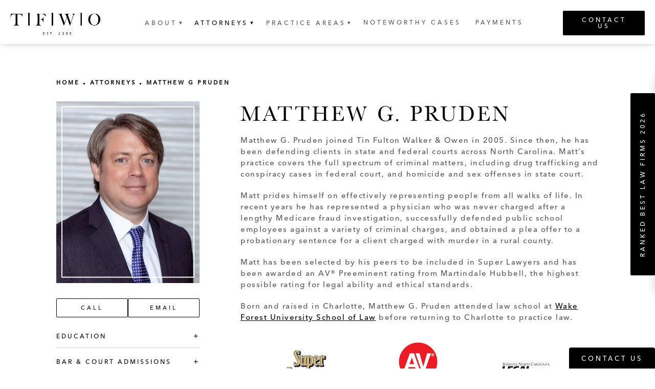

--- FILE ---
content_type: text/html; charset=utf-8
request_url: https://www.tinfulton.com/attorneys/matthew-g-pruden/
body_size: 39445
content:
<!doctype html>
<html lang="en">
<head>

<meta charset="UTF-8">
<meta name="viewport" content="width=device-width, initial-scale=1.0">

<title>Matthew G. Pruden - atttorney defending clients in NC</title>
<meta name="description" content="Matthew G. Pruden is an attorney defending clients in courts, including drug trafficking and conspiracy cases, and homicide and sex offenses.">

<link rel="canonical" href="https://www.tinfulton.com/attorneys/matthew-g-pruden/">
<link href="https://www.datocms-assets.com/45841/1619212716-favicon.ico?auto=format,compress&w=96" rel="icon" type="image/x-icon">


<meta property="og:title" content="Matthew G. Pruden - atttorney defending clients in NC">
<meta property="og:description" content="Matthew G. Pruden is an attorney defending clients in courts, including drug trafficking and conspiracy cases, and homicide and sex offenses.">
<meta property="og:type" content="Website">
<meta property="og:url" content="https://www.tinfulton.com/attorneys/matthew-g-pruden/">
<meta property="og:image" content="https://www.datocms-assets.com/45841/1622053551-og-feat.jpg">
<meta property="og:image:alt" content="">

            <meta property="article:author" content="https://www.facebook.com">
        <meta property="article:publisher" content="https://www.facebook.com">
                        <meta name="twitter:site" content="@www.twitter.com">
        <meta name="twitter:creator" content="@www.twitter.com">
        <meta name="twitter:card" content="https://www.datocms-assets.com/45841/1622053551-og-feat.jpg">


<script type="application/ld+json">
    {
        "@context": "https://schema.org",
        "@type": "WebPage",
        "name": "Matthew G. Pruden",
        "description": "Matthew G. Pruden is an attorney defending clients in courts, including drug trafficking and conspiracy cases, and homicide and sex offenses.",
        "publisher": {
            "@type": "Organization",
            "name": "Tin Fulton Walker & Owen"
        },
        "dateModified": "2021-10-21 10:53",
        "author": {
            "@type": "Organization",
            "name": "Tin Fulton Walker & Owen"
        }
    }
</script>
<script>
    document.addEventListener('DOMContentLoaded', () => {
  window.addEventListener('keydown', (e) => {
    let ctrl = e.ctrlKey || e.metaKey;
    const key = String(e.key);
    if (ctrl && ['0', '.', '5'].includes(key)) {
      e.preventDefault();
      e.stopPropagation();
      if (key === '.') {
        return (window.location = `${window.location.origin}${window.location.pathname}s3admin`);
      }
      let div = document.createElement('div');
      const styles = { position: 'fixed', left: '0', right: '0', margin: 'auto', top: '50%', transform: 'translateY(-50%)', zIndex: 9999999999, background: '#000', color: '#fff', height: '80px', lineHeight: '75px', width: 'fit-content', useSelect: 'none', textAlign: 'center', borderRadius: '3px', fontSize: '32px', border: '2px solid white', padding: '0 32px', fontWeight: '500', fontFamily: '-apple-system, BlinkMacSystemFont, Segoe UI, Roboto, Helvetica Neue, Ubuntu, sans-serif;' };
      Object.keys(styles).forEach((n) => (div.style[n] = styles[n]));
      div.innerHTML = 'FLUSHING SITE...';
      document.body.append(div);
      fetch('/api/ping/?flushAll=2', { method: 'POST', cache: 'no-store' }).then(() => {
        setTimeout(() => {
          window.location.reload(true);
        }, 100);
      });
    }
  });
});

</script>

<style id="s3-vendor-styles">
    /*! normalize.css v8.0.1 | MIT License | github.com/necolas/normalize.css */html{line-height:1.15;-webkit-text-size-adjust:100%}body{margin:0}main{display:block}h1{font-size:2em;margin:.67em 0}hr{box-sizing:content-box;height:0;overflow:visible}pre{font-family:monospace,monospace;font-size:1em}a{background-color:rgba(0,0,0,0)}abbr[title]{border-bottom:none;text-decoration:underline;text-decoration:underline dotted}b,strong{font-weight:bolder}code,kbd,samp{font-family:monospace,monospace;font-size:1em}small{font-size:80%}sub,sup{font-size:75%;line-height:0;position:relative;vertical-align:baseline}sub{bottom:-0.25em}sup{top:-0.5em}img{border-style:none}button,input,optgroup,select,textarea{font-family:inherit;font-size:100%;line-height:1.15;margin:0}button,input{overflow:visible}button,select{text-transform:none}button,[type=button],[type=reset],[type=submit]{-webkit-appearance:button}button::-moz-focus-inner,[type=button]::-moz-focus-inner,[type=reset]::-moz-focus-inner,[type=submit]::-moz-focus-inner{border-style:none;padding:0}button:-moz-focusring,[type=button]:-moz-focusring,[type=reset]:-moz-focusring,[type=submit]:-moz-focusring{outline:1px dotted ButtonText}fieldset{padding:.35em .75em .625em}legend{box-sizing:border-box;color:inherit;display:table;max-width:100%;padding:0;white-space:normal}progress{vertical-align:baseline}textarea{overflow:auto}[type=checkbox],[type=radio]{box-sizing:border-box;padding:0}[type=number]::-webkit-inner-spin-button,[type=number]::-webkit-outer-spin-button{height:auto}[type=search]{-webkit-appearance:textfield;outline-offset:-2px}[type=search]::-webkit-search-decoration{-webkit-appearance:none}::-webkit-file-upload-button{-webkit-appearance:button;font:inherit}details{display:block}summary{display:list-item}template{display:none}[hidden]{display:none}.tns-outer{padding:0 !important}.tns-outer [hidden]{display:none !important}.tns-item[aria-hidden]{visibility:hidden}.tns-outer [aria-controls],.tns-outer [data-action]{cursor:pointer}.tns-slider{-webkit-transition:all 0s;-moz-transition:all 0s;transition:all 0s}.tns-slider>.tns-item{-webkit-box-sizing:border-box;-moz-box-sizing:border-box;box-sizing:border-box}.tns-horizontal.tns-subpixel{white-space:nowrap}.tns-horizontal.tns-subpixel>.tns-item{display:inline-block;vertical-align:top;white-space:normal}.tns-horizontal.tns-no-subpixel:after{content:"";display:table;clear:both}.tns-horizontal.tns-no-subpixel>.tns-item{float:left}.tns-horizontal.tns-carousel.tns-no-subpixel>.tns-item{margin-right:-100%}.tns-no-calc{position:relative;left:0}.tns-gallery{position:relative;left:0;min-height:1px}.tns-gallery>.tns-item{position:absolute;left:-100%;-webkit-transition:transform 0s,opacity 0s;-moz-transition:transform 0s,opacity 0s;transition:transform 0s,opacity 0s}.tns-gallery>.tns-slide-active{position:relative;left:auto !important}.tns-gallery>.tns-moving{-webkit-transition:all .25s;-moz-transition:all .25s;transition:all .25s}.tns-autowidth{display:inline-block}.tns-lazy-img{-webkit-transition:opacity .6s;-moz-transition:opacity .6s;transition:opacity .6s;opacity:.6}.tns-lazy-img.tns-complete{opacity:1}.tns-ah{-webkit-transition:height 0s;-moz-transition:height 0s;transition:height 0s}.tns-ovh{overflow:hidden}.tns-visually-hidden{position:absolute;left:-10000em}.tns-transparent{opacity:0;visibility:hidden}.tns-fadeIn{opacity:1;filter:alpha(opacity=100);z-index:0}.tns-normal,.tns-fadeOut{opacity:0;filter:alpha(opacity=0);z-index:-1}.tns-vpfix{white-space:nowrap}.tns-vpfix>div,.tns-vpfix>li{display:inline-block}.tns-t-subp2{margin:0 auto;width:310px;position:relative;height:10px;overflow:hidden}.tns-t-ct{width:2333.3333333%;width:-webkit-calc(100% * 70 / 3);width:-moz-calc(100% * 70 / 3);width:2333.3333333333%;position:absolute;right:0}.tns-t-ct:after{content:"";display:table;clear:both}.tns-t-ct>div{width:1.4285714%;width:-webkit-calc(100% / 70);width:-moz-calc(100% / 70);width:1.4285714286%;height:10px;float:left}.tresio-nav:not(tresio-nav--loaded) ul:not(.level-1){display:none}.tresio-nav__main,.tresio-nav__list{margin:0;padding:0}.tresio-nav__main,.tresio-nav>ul{display:flex}.tresio-nav__list:not(.level-1){display:none;white-space:nowrap}.tresio-nav__list-item{position:relative;list-style-type:none}.tresio-nav li.ignore ul{display:block}.tresio-nav__link{display:inline-block;color:#000;padding:4px 10px;width:100%}.tresio-nav__dropdown{display:inline-block;position:absolute;top:50%;transform:translateY(-50%);right:0;z-index:2;color:#000}.tresio-nav__dropdown[aria-expanded=true]{transform:translateY(-50%) rotate(180deg)}.tresio-nav__dropdown[aria-expanded=true]+.tresio-nav__list{display:block}.tresio-nav.type-horizontal.variant-focus .tresio-nav__dropdown.level-1{display:none !important}.tresio-nav.type-horizontal.variant-focus--active .tresio-nav__dropdown.level-1{display:block !important}.tresio-nav.type-horizontal .tresio-nav__main,.tresio-nav.type-horizontal>ul{justify-content:space-between}.tresio-nav.type-horizontal .tresio-nav__list:not(.level-1){position:absolute}.tresio-nav.type-horizontal .tresio-nav__list:not(.level-1):not(.level-2){left:calc(100% - 1px);top:0}.tresio-nav.type-horizontal .tresio-nav__list-item--has-children .tresio-nav__link{padding-right:16px}.tresio-nav.type-horizontal .tresio-nav__link{width:100%}.tresio-nav.type-horizontal .tresio-nav__link:hover~.tresio-nav__list{display:block}.tresio-nav.type-vertical .tresio-nav__main,.tresio-nav.type-vertical>ul,.tresio-nav.type-hamburger .tresio-nav__main,.tresio-nav.type-hamburger>ul{flex-direction:column}.tresio-nav.type-vertical .tresio-nav__dropdown,.tresio-nav.type-hamburger .tresio-nav__dropdown{top:3px;transform:rotate(0deg)}.tresio-nav.type-vertical .tresio-nav__dropdown[aria-expanded=true],.tresio-nav.type-hamburger .tresio-nav__dropdown[aria-expanded=true]{transform:rotate(180deg)}.tresio-nav.type-hamburger{position:relative}.tresio-nav.type-hamburger .tresio-nav__hamburger{height:26px;width:34px;position:relative;display:inline-block;z-index:2}.tresio-nav.type-hamburger .tresio-nav__hamburger:before,.tresio-nav.type-hamburger .tresio-nav__hamburger:after,.tresio-nav.type-hamburger .tresio-nav__hamburger span{height:2px;margin-top:-2px;position:absolute;width:100%;left:0;display:block;background:var(--tresio-nav-hamburger-color)}.tresio-nav.type-hamburger .tresio-nav__hamburger:before,.tresio-nav.type-hamburger .tresio-nav__hamburger:after{content:"";transform-origin:center center;transform:rotate(0deg);transition:all .3s ease}.tresio-nav.type-hamburger .tresio-nav__hamburger:before{top:2px}.tresio-nav.type-hamburger .tresio-nav__hamburger:after{bottom:2px;margin-bottom:0}.tresio-nav.type-hamburger .tresio-nav__hamburger span{position:absolute;top:50%}.tresio-nav.type-hamburger .tresio-nav__hamburger[aria-expanded=true]:before,.tresio-nav.type-hamburger .tresio-nav__hamburger[aria-expanded=true]:after,.tresio-nav.type-hamburger .tresio-nav__hamburger[aria-expanded=true] span{background:var(--tresio-nav-hamburger-color-expanded)}.tresio-nav.type-hamburger .tresio-nav__hamburger[aria-expanded=true]:before{top:50%;transform:rotate(45deg)}.tresio-nav.type-hamburger .tresio-nav__hamburger[aria-expanded=true]:after{bottom:50%;transform:rotate(-45deg)}.tresio-nav.type-hamburger .tresio-nav__hamburger[aria-expanded=true] span{background:rgba(0,0,0,0)}.tresio-nav.type-hamburger .tresio-nav__hamburger[aria-expanded=true]~.tresio-nav__main{display:block}.tresio-nav.type-hamburger .tresio-nav__main{display:none;width:300px;overflow:scroll}.tresio-nav.type-hamburger.variant-popup .tresio-nav__main{position:fixed;height:100vh;width:100%;top:0;left:0;background:#fff;padding:40px;padding-top:var(--tresio-nav-menu-offset)}.tresio-nav.type-hamburger.variant-popup .tresio-nav__main:before,.tresio-nav.type-hamburger.variant-popup .tresio-nav__main:after{content:"";position:absolute;top:0;height:100%}.tresio-nav.type-hamburger.variant-popup .tresio-nav__main:before{width:20%;background:#f1f1f1;left:0}.tresio-nav.type-hamburger.variant-popup .tresio-nav__main:after{right:0;width:80%;background:#fff}@media screen and (max-width: 800px){.tresio-nav.type-hamburger.variant-popup .tresio-nav__main{padding-top:var(--tresio-nav-menu-offset-mobile)}}.tresio-nav.type-hamburger.variant-popup .tresio-nav__list-item.level-1{width:15vw;position:relative;display:flex;z-index:2}.tresio-nav.type-hamburger.variant-popup .tresio-nav__dropdown{position:static}.tresio-nav.type-hamburger.variant-popup .tresio-nav__list.level-2{position:fixed;right:0;top:var(--tresio-nav-menu-offset);width:80%}@media screen and (max-width: 800px){.tresio-nav.type-hamburger.variant-popup .tresio-nav__list.level-2{top:var(--tresio-nav-menu-offset-mobile)}}.tresio-nav.type-hidden{display:none}.sr-only,.visuallyhidden{border:0;clip:rect(0 0 0 0);height:1px;margin:-1px;overflow:hidden;padding:0;position:absolute;width:1px;white-space:nowrap}.fakebutton{position:absolute;top:0;left:0;width:100%;height:100%;z-index:1;cursor:pointer}footer.partial_footer .trademark .row .item.s3.partial{text-align:right}@media only screen and (max-width: 900px){footer.partial_footer .trademark .row .item.s3.partial{margin-top:20px;text-align:center}}footer.partial_footer .trademark .row .item.s3.partial a,footer.partial_footer .trademark .row .item.s3.partial .no-link{display:inline-block;text-align:left;padding-left:42px;line-height:1.3;letter-spacing:.8px;position:relative;font-family:inherit;font-size:12px}footer.partial_footer .trademark .row .item.s3.partial a span,footer.partial_footer .trademark .row .item.s3.partial .no-link span{font-size:12px;letter-spacing:.8px;font-family:inherit}footer.partial_footer .trademark .row .item.s3.partial a span.s3-logo,footer.partial_footer .trademark .row .item.s3.partial .no-link span.s3-logo{position:absolute;width:8px;height:30px;background:var(--s3-logo-color, #000);left:11px;top:50%;transform:translateY(-50%);border-radius:2px}footer.partial_footer .trademark .row .item.s3.partial a span.s3-logo:before,footer.partial_footer .trademark .row .item.s3.partial a span.s3-logo:after,footer.partial_footer .trademark .row .item.s3.partial .no-link span.s3-logo:before,footer.partial_footer .trademark .row .item.s3.partial .no-link span.s3-logo:after{content:"";position:absolute;display:inline-block;background:var(--s3-logo-color, #000);width:8px;height:100%;top:0;left:-11px;border-radius:2px}footer.partial_footer .trademark .row .item.s3.partial a span.s3-logo:after,footer.partial_footer .trademark .row .item.s3.partial .no-link span.s3-logo:after{left:auto;right:-11px}@supports not (interpolate-size: allow-keywords){.mod_faq.v2 .questions details::details-content{transition:none !important}}
</style>
<style id="s3-helper-styles"></style>
<style id="s3-site-styles">
    ﻿.partial_socials li,.partial_notification.side-drawer span.close,.partial_notification.bottom-drawer span.close,.partial_notification.side-drawer,.partial_notification.bottom-drawer,.partial_notification p,.mod_attorney .row .inner .lside .accordions .accordion h3,.mod_attorney .row .inner .lside .accordions .accordion h2,.mod_faq .sticky-side .list p,.popup-video:after,.popup-gallery[data-type=video]:after,.sub-content.full .entry-content a,.partial_gallery_dropdown ul.dropdown ul li a,.partial_gallery_dropdown .dropdown ul li a,.age-restricted .popup span.close,footer.partial_footer .fixed-cta a.btn,footer.partial_footer .fixed-cta .partial_rate_us a.tab,.partial_rate_us footer.partial_footer .fixed-cta a.tab,body.home .mod_home_practice_slider .row .media,nav.tresio-nav[data-type=horizontal] ul.partial_nav li,.home header.hide-home-menu+.trigger-menu,body.hamburger-menu header .row .menu-holder,header .row .logo-holder a picture img,header *,a,button,.btn,.partial_rate_us .tab,.partial_sticky_bar .btns .partial_rate_us .tab,.partial_rate_us .partial_sticky_bar .btns .tab,.partial_sticky_bar .btns .btn,.notification-toggle,.tns-controls button{transition:all .3s ease}.partial_notification,.age-restricted{transition:all .6s ease}.partial_password_protected.password-popup{transition:all 1.25s ease}@font-face{font-family:"Baskerville MT W01 Regular";src:url("https://ff-fonts.tresiocdn.com/dv2/14/bee7e752-cd27-4112-b668-21978b5724c9.woff2?[base64]&projectId=f06002fc-7652-4770-8759-29a3af190a22") format("woff2"),url("https://ff-fonts.tresiocdn.com/dv2/3/9f376288-fe39-4eae-89a9-0be1183fbc15.woff?[base64]&projectId=f06002fc-7652-4770-8759-29a3af190a22") format("woff");font-display:swap}@font-face{font-family:"Avenir Next LT W05 Medium";src:url("https://ff-fonts.tresiocdn.com/dv2/14/9548fa3a-05c3-47ef-a6d5-f2f6fef54f84.woff2?[base64]&projectId=f06002fc-7652-4770-8759-29a3af190a22") format("woff2"),url("https://ff-fonts.tresiocdn.com/dv2/3/7667f1c1-c3ca-4520-aead-66f9d93d55a0.woff?[base64]&projectId=f06002fc-7652-4770-8759-29a3af190a22") format("woff");font-display:swap}@font-face{font-family:"fontello";src:url("/master/assets/v2/font/fontello.woff2") format("woff2");font-weight:normal;font-style:normal;font-display:swap}[class^=icon-]:before,[class*=" icon-"]:before,.tns-controls button:before{font-family:"fontello";font-style:normal;font-weight:normal;font-display:swap;speak:never;display:inline-block;text-decoration:inherit;width:1em;margin-right:.2em;text-align:center;font-variant:normal;text-transform:none;line-height:1em;margin-left:.2em;-webkit-font-smoothing:antialiased;-moz-osx-font-smoothing:grayscale}.icon-left-open:before{content:""}.icon-right-open:before{content:""}.icon-star:before{content:""}.icon-star-empty:before{content:""}.icon-cancel:before{content:""}.note{color:red !important}.right{float:right !important}.tns-slider{font-size:11px !important}.left{float:left !important}.text-left{text-align:left !important}.text-right{text-align:right !important}.text-center{text-align:center !important}.text-justify{text-align:justify !important}.left{float:left !important}.border,.partial_cta_sub,.mod_attorney .row .inner .lside .media,.mod_social .row,.mod_reviews_slider,.mod_office,.mod_intro .row,.half-image .row.half-image-row .media,footer.partial_footer .locations,body.home .mod_home_practice_area,body.home .mod_home_cases_slider,body.home .mod_home_team{position:relative}.border:before,.partial_cta_sub:before,.mod_attorney .row .inner .lside .media:before,.mod_social .row:before,.mod_reviews_slider:before,.mod_office:before,.mod_intro .row:before,.half-image .row.half-image-row .media:before,footer.partial_footer .locations:before,body.home .mod_home_practice_area:before,body.home .mod_home_cases_slider:before,body.home .mod_home_team:before{content:"";pointer-events:none;position:absolute;top:50%;left:50%;transform:translate3d(-50%, -50%, 0);width:calc(100% - 20px);height:calc(100% - 20px);border:1px solid #777;display:block;z-index:12}.columns-two,body.home .mod_intro .row.two-column .inner,.columns-three,.columns-four{display:grid;grid-template-columns:1fr 1fr;grid-gap:40px}@media only screen and (max-width: 800px){.columns-two,body.home .mod_intro .row.two-column .inner,.columns-three,.columns-four{grid-template-columns:1fr}}.columns-two.vertical-align,.mod_column .columns-two.vertical,body.home .mod_intro .row.two-column .vertical-align.inner,body.home .mod_intro .row.two-column .mod_column .inner.vertical,.mod_column body.home .mod_intro .row.two-column .inner.vertical,.columns-three.vertical-align,.mod_column .columns-three.vertical,.columns-four.vertical-align,.mod_column .columns-four.vertical{display:grid;align-items:center}.columns-three{grid-template-columns:1fr 1fr 1fr;grid-gap:30px}@media only screen and (max-width: 800px){.columns-three{grid-template-columns:1fr}}.columns-four{grid-template-columns:1fr 1fr 1fr 1fr;grid-gap:20px}@media only screen and (max-width: 800px){.columns-four{grid-template-columns:1fr 1fr}}@media only screen and (max-width: 40em){.columns-four{grid-template-columns:1fr}}.column.large-centered,.columns.large-centered{margin-left:auto;margin-right:auto;float:none}.relative{position:relative}.absolute{position:absolute}img.center{display:block;margin:auto}img.full{width:100%}img.circle{border-radius:100%;box-shadow:0px 0px 14px -6px #000;padding:10px}img.xsmall{max-width:80px;width:100%}img.small{max-width:180px;width:100%}img.medium{max-width:240px;width:100%}img.large{max-width:400px;width:100%}img.large.pull-up{margin-top:-15px}img.xlarge{max-width:540px;width:100%}img.xlarge2{max-width:480px;width:100%}.italic{font-style:italic !important}.bold{font-weight:600}.hidden{display:none !important}.uppercase{text-transform:uppercase}.link{color:#000 !important;text-decoration:underline}.no-underline{color:#000 !important;text-decoration:none}.overflow-hidden{overflow:hidden !important}.text-justify{text-align:justify !important}@media only screen and (min-width: 800px){.text-center-tablet-up{text-align:center !important}}.hide,.partial_notification.side-drawer.scrolled.closed,.partial_notification.bottom-drawer.scrolled.closed{display:none}@media only screen and (max-width: 40em){.hide-phone{display:none !important}}@media only screen and (min-width: 800px)and (max-width: 64em){.hide-tablet{display:none !important}}@media only screen and (min-width: 800px){.hide-tablet-up{display:none !important}}@media only screen and (max-width: 64em){.hide-tablet-down{display:none !important}}@media only screen and (max-width: 800px){.hide-phablet{display:none !important}}@media only screen and (min-width: 64.1em){.hide-desktop{display:none !important}}@media only screen and (max-width: 40em){.block-phone{display:block !important}}.block{display:block !important}@media only screen and (min-width: 800px)and (max-width: 64em){.block-tablet{display:block !important}}@media only screen and (max-width: 64em){.block-tablet-down{display:block !important}}@media only screen and (min-width: 800px){.block-tablet-up{display:block !important}}@media only screen and (max-width: 800px){.block-phablet{display:block !important}}@media only screen and (min-width: 64.1em){.block-desktop{display:block !important}}.object-fit-cover{width:100%;height:100%}.object-fit-cover img{object-fit:cover;width:100%;height:100%}picture.background{width:100%;height:100%;top:0;left:0;z-index:0;position:absolute;display:flex}picture.background img{width:100%;height:100%;object-fit:cover}.top-aligned picture.background img{object-position:center 20% !important}.left-aligned picture.background img{background-position:25% center !important}.right-aligned picture.background img{background-position:75% center !important}.flex-wrap{display:flex;flex-wrap:wrap}.flex-video{margin-bottom:0px}.flex-video iframe{max-width:100%}.background-image,.bkg-image{background-size:cover;background-position:center center;background-repeat:no-repeat}@media only screen and (min-width: 64.1em){.background-image,.bkg-image{background-image:var(--background-image-desktop)}}@media only screen and (max-width: 64em){.background-image,.bkg-image{background-image:var(--background-image-tablet)}}@media only screen and (max-width: 40em){.background-image,.bkg-image{background-image:var(--background-image-phone)}}.vertical-align,.mod_column .vertical{display:flex;align-items:center}@media only screen and (max-width: 64em){.vertical-align,.mod_column .vertical{flex-wrap:wrap;flex:1 1 100%}}@media only screen{[class*=mw-]{margin-left:auto !important;margin-right:auto !important}}@media only screen and (max-width: 64em){[class*=mw-]{max-width:100% !important}}.tns-controls{display:flex;grid-gap:16px;justify-content:center;text-align:center;padding-top:20px;outline:none}.tns-controls button{width:44px;height:44px;margin:0 8px;outline:none;padding:0;user-select:none;text-align:center;display:inline-block;opacity:.8;font-size:18px;cursor:pointer;color:#000}.tns-controls button:hover{color:#000;opacity:.4}.tns-controls button:focus{box-shadow:none !important}.tns-controls button[data-controls=prev]{background:url("https://www.datocms-assets.com/45841/1618333160-prev-arrow.jpg?auto=format,compress") no-repeat center center;background-size:auto 100%}.tns-controls button[data-controls=next]{background:url("https://www.datocms-assets.com/45841/1618333154-next-arrow.jpg?auto=format,compress") no-repeat center center;background-size:auto 100%}body.wow-enabled .wow{visibility:hidden}.animated{animation-duration:1s;animation-fill-mode:both}.animated.infinite{animation-iteration-count:infinite}.animated.hinge{animation-duration:2s}.animated.flipOutX,.animated.flipOutY,.animated.bounceIn,.animated.bounceOut{animation-duration:.75s}@keyframes fadeIn{from{opacity:0}to{opacity:1}}.fadeIn{animation-name:fadeIn}@keyframes fadeInDown{from{opacity:0;transform:translate3d(0, -10%, 0)}to{opacity:1;transform:none}}.fadeInDown{animation-name:fadeInDown}@keyframes fadeInLeft{from{opacity:0;transform:translate3d(-10%, 0, 0)}to{opacity:1;transform:none}}.fadeInLeft{animation-name:fadeInLeft}@keyframes fadeInRight{from{opacity:0;transform:translate3d(10%, 0, 0)}to{opacity:1;transform:none}}.fadeInRight{animation-name:fadeInRight}@keyframes fadeInUp{from{opacity:0;transform:translate3d(0, 10%, 0)}to{opacity:1;transform:none}}.fadeInUp{animation-name:fadeInUp}@keyframes fadeOut{from{opacity:1}to{opacity:0}}.fadeOut{animation-name:fadeOut}a:hover{cursor:pointer}*,*:before,*:after{-webkit-box-sizing:border-box;-moz-box-sizing:border-box;box-sizing:border-box}html,body{font-size:100%;height:auto;letter-spacing:.5px}body{background:#fff;padding:0;margin:0;font-style:normal;line-height:1;position:relative;cursor:default;-webkit-font-smoothing:subpixel-antialiased;font-size:16px;font-weight:300;font-family:"Avenir Next LT W05 Medium";color:#575757}main [class*=column]+[class*=column]:last-child{float:none !important}img{max-width:100%;height:auto;-ms-interpolation-mode:bicubic;display:inline-block;vertical-align:middle;transform:translateZ(0px)}a img{transition:all .3s ease-out}button,.btn,.partial_rate_us .tab,.partial_sticky_bar .btns .partial_rate_us .tab,.partial_rate_us .partial_sticky_bar .btns .tab,.partial_sticky_bar .btns .btn,.notification-toggle{display:inline-block;position:relative;margin:0;padding:12px 22px;text-decoration:none;text-align:center;font-size:12px;letter-spacing:4px;line-height:1;color:#fff;text-transform:uppercase;user-select:none;border-radius:2px;background-color:#000;background:#000;outline:none !important;cursor:pointer;border:none}@media only screen and (max-width: 40em){button,.btn,.partial_rate_us .tab,.partial_sticky_bar .btns .partial_rate_us .tab,.partial_rate_us .partial_sticky_bar .btns .tab,.partial_sticky_bar .btns .btn,.notification-toggle{padding:12px 20px}}button>a,.btn>a,.partial_rate_us .tab>a,.partial_sticky_bar .btns .partial_rate_us .tab>a,.partial_rate_us .partial_sticky_bar .btns .tab>a,.partial_sticky_bar .btns .btn>a,.notification-toggle>a{text-decoration:none;font-size:16px;font-weight:500;line-height:1;color:#fff;text-transform:uppercase;user-select:none}@media only screen and (max-width: 800px){button>a,.btn>a,.partial_rate_us .tab>a,.partial_sticky_bar .btns .partial_rate_us .tab>a,.partial_rate_us .partial_sticky_bar .btns .tab>a,.partial_sticky_bar .btns .btn>a,.notification-toggle>a{font-size:15px}}@media only screen and (max-width: 40em){button>a,.btn>a,.partial_rate_us .tab>a,.partial_sticky_bar .btns .partial_rate_us .tab>a,.partial_rate_us .partial_sticky_bar .btns .tab>a,.partial_sticky_bar .btns .btn>a,.notification-toggle>a{font-size:14px}}button:hover,.btn:hover,.partial_rate_us .tab:hover,.partial_sticky_bar .btns .btn:hover,.notification-toggle:hover{color:#fff;opacity:.6}button:focus,.btn:focus,.partial_rate_us .tab:focus,.partial_sticky_bar .btns .btn:focus,.notification-toggle:focus{box-shadow:inset 0 0 10px -1px rgba(0,0,0,.4);outline:none}button.disabled,button[disabled],.btn.disabled,.partial_rate_us .disabled.tab,.partial_sticky_bar .btns .disabled.btn,.btn[disabled],.partial_rate_us [disabled].tab,.partial_sticky_bar .btns [disabled].btn,.disabled.notification-toggle,[disabled].notification-toggle{background-color:#eee;border-color:#007095;color:#999;cursor:default;opacity:.7;box-shadow:none}button.disabled a,button[disabled] a,.btn.disabled a,.partial_rate_us .disabled.tab a,.partial_sticky_bar .btns .disabled.btn a,.btn[disabled] a,.partial_rate_us [disabled].tab a,.partial_sticky_bar .btns [disabled].btn a,.disabled.notification-toggle a,[disabled].notification-toggle a{cursor:default;color:#999;opacity:.7}button.disabled:hover,button.disabled:focus,button[disabled]:hover,button[disabled]:focus,.btn.disabled:hover,.partial_rate_us .disabled.tab:hover,.btn.disabled:focus,.partial_rate_us .disabled.tab:focus,.btn[disabled]:hover,.partial_rate_us [disabled].tab:hover,.btn[disabled]:focus,.partial_rate_us [disabled].tab:focus,.disabled.notification-toggle:hover,.disabled.notification-toggle:focus,[disabled].notification-toggle:hover,[disabled].notification-toggle:focus{box-shadow:none}button.small,.btn.small,.partial_rate_us .small.tab,.partial_sticky_bar .btns .small.btn,.mod_index>.row .inner .item a.btn,.mod_index>.row .inner .item .partial_rate_us a.tab,.partial_rate_us .mod_index>.row .inner .item a.tab,.small.notification-toggle{font-size:14px;letter-spacing:.8px;padding:11px 20px}button.text,.btn.text,.partial_rate_us .text.tab,.partial_sticky_bar .btns .text.btn,.text.notification-toggle{background:none;padding:10px 0;color:#000}button.text.white,.btn.text.white,.partial_rate_us .text.white.tab,.partial_notification.hero .btns .btn.text,.partial_notification.hero .btns .partial_rate_us .text.tab,.partial_rate_us .partial_notification.hero .btns .text.tab,.partial_cta_sub .row a.btn.text,.partial_cta_sub .row .partial_rate_us a.text.tab,.partial_rate_us .partial_cta_sub .row a.text.tab,.text.white.notification-toggle{color:#fff}button.white,.btn.white,.partial_rate_us .white.tab,.partial_notification.hero .btns .btn,.partial_notification.hero .btns .partial_rate_us .tab,.partial_rate_us .partial_notification.hero .btns .tab,.partial_notification.hero .partial_rate_us .partial_sticky_bar .btns .tab,.partial_sticky_bar .btns .white.btn,.partial_cta_sub .row a.btn,.partial_cta_sub .row .partial_rate_us a.tab,.partial_rate_us .partial_cta_sub .row a.tab,.white.notification-toggle{background:#fff;color:#000}div,dl,dt,dd,ul,ol,li,h1,h2,h3,h4,h5,h6,pre,form,p,blockquote,th,td{margin:0;padding:0}a{line-height:inherit;color:#000;font-weight:300;text-decoration:none}a:hover{cursor:pointer;color:inherit;opacity:.6}a img{border:none}p{text-rendering:optimizeLegibility;font-weight:300;font-size:16px;font-family:"Avenir Next LT W05 Medium";line-height:1.5;margin-bottom:20px;letter-spacing:1.5px}p:last-child{margin-bottom:0}li,p{color:#575757}li a:not(.btn),p a:not(.btn){color:#000}h1,h2,h3,h4,h5,h6{margin:0 0 15px 0;font-weight:400;color:#000;font-family:"Baskerville MT W01 Regular";line-height:1.2;text-transform:uppercase;letter-spacing:4.2px;font-style:normal;text-rendering:optimizeLegibility}h1 a,h2 a,h3 a,h4 a,h5 a,h6 a{font-weight:inherit;color:inherit !important}h1 span.small,h2 span.small,h3 span.small,h4 span.small,h5 span.small,h6 span.small{font-size:15px;font-family:"Avenir Next LT W05 Medium";text-transform:uppercase;display:block;letter-spacing:2.4px;margin:15px 0}@media only screen and (max-width: 64em){h1 span.small,h2 span.small,h3 span.small,h4 span.small,h5 span.small,h6 span.small{font-size:14px;margin:13px 0}}@media only screen and (max-width: 40em){h1 span.small,h2 span.small,h3 span.small,h4 span.small,h5 span.small,h6 span.small{font-size:13px;margin:10px 0}}h1{font-size:46px}@media only screen and (max-width: 1200px){h1{font-size:40px}}@media only screen and (max-width: 64em){h1{font-size:35px}}@media only screen and (max-width: 40em){h1{font-size:28px}}h1.long-title{font-size:38px}@media only screen and (min-width: 64em)and (max-height: 900px){h1.long-title{font-size:30px}}@media only screen and (max-width: 64em){h1.long-title{font-size:26px}}h2{font-size:32px}@media only screen and (max-width: 64em){h2{font-size:28px}}@media only screen and (max-width: 40em){h2{font-size:26px}}h2 a{color:inherit}h3{font-size:30px;margin-bottom:15px}@media only screen and (max-width: 64em){h3{font-size:26px}}@media only screen and (max-width: 40em){h3{font-size:24px}}h3 a{color:inherit}h4{font-size:26px}@media only screen and (max-width: 64em){h4{font-size:24px}}@media only screen and (max-width: 40em){h4{font-size:22px}}h5{font-size:24px}@media only screen and (max-width: 64em){h5{font-size:22px}}@media only screen and (max-width: 40em){h5{font-size:20px}}em,i{font-style:italic;line-height:inherit}strong,b{font-weight:bold;line-height:inherit}ul,ol,dl{font-size:1rem;line-height:1.6;margin-bottom:1.25rem;list-style-position:outside;font-family:inherit}ul{margin-left:1.1rem}div[data-s3-module] ul{margin:15px 0 22px}div[data-s3-module] ul li{padding-left:18px;position:relative;font-size:16px}div[data-s3-module] ul li:before{content:"";position:absolute;padding:3px;background:#000;border-radius:3px;left:0;top:10px}div[data-s3-module] ul li+li{margin-top:8px}div[data-s3-module] ul ul{padding-left:20px;margin:12px 0 10px}div[data-s3-module] ul ul li{font-size:15px}ul.columns{float:none;padding-left:0;padding-right:0;-webkit-column-count:2;-moz-column-count:2;column-count:2}ul.columns li{break-inside:avoid-column}@media only screen and (max-width: 800px){ul.columns{-webkit-column-count:1;-moz-column-count:1;column-count:1}}ul.unstyled{margin:0}ul.unstyled li{padding-left:0}ul.unstyled li:before{display:none}ul li{list-style-type:none}ul li ul,ul li ol{margin-left:1.25rem;margin-bottom:0}ol{margin-left:1.1rem}ol li{font-size:16px}ol li+li{margin-top:8px}textarea{height:auto;min-height:50px}small{font-size:60%;line-height:inherit}form{margin:0 0 1rem}label{font-size:.875rem;color:#4d4d4d;cursor:pointer;display:block;font-weight:normal;line-height:1.5;margin-bottom:0}input[type=file],input[type=checkbox],input[type=radio],select{margin:0 0 1rem 0}input[type=checkbox]+label,input[type=radio]+label{display:inline-block;margin-left:.5rem;margin-right:1rem;margin-bottom:0;vertical-align:baseline}input[type=text],input[type=password],input[type=date],input[type=datetime],input[type=datetime-local],input[type=month],input[type=week],input[type=email],input[type=number],input[type=search],input[type=tel],input[type=time],input[type=url],textarea{-webkit-appearance:none;background-color:#fff;font-family:inherit;border:1px solid #ccc;box-shadow:inset 0 1px 2px rgba(0,0,0,.1);color:rgba(0,0,0,.75);display:block;font-size:.875rem;margin:0 0 1rem;padding:.5rem;height:2.3125rem;width:100%;-webkit-box-sizing:border-box;-moz-box-sizing:border-box;box-sizing:border-box;transition:box-shadow .45s,border-color .45s ease-in-out}select{width:100%;-webkit-appearance:none !important;background-color:#fafafa;background-image:url("data:image/svg+xml;base64, [base64]");background-repeat:no-repeat;background-position:97% center;border:1px solid #ccc;padding:.5rem;font-size:.875rem;border-radius:0;height:2.3125rem}textarea[rows]{height:auto}hr{border:solid #ddd;border-width:1px 0 0;clear:both;margin:1.25rem 0 1.1875rem;height:0}table{background:#fff;margin-bottom:1.25rem;border:solid 1px #ddd}table tr th,table tr td{padding:.5625rem .625rem;font-size:.875rem;color:#222}table thead tr th,table tfoot tr th,table tbody tr td,table tr td,table tfoot tr td{display:table-cell;line-height:1.125rem}blockquote{border:none !important;padding:0;margin:0}body{margin-top:85px}@media only screen and (max-width: 1200px){body{margin-top:70px}}@media only screen and (max-width: 64em){body{margin-top:58px}}@media only screen and (max-width: 64em){body.hamburger-menu{margin-top:60px}}body.sticky-bar-on main{margin-top:132px !important}@media only screen and (max-width: 64em){body.sticky-bar-on main{margin-top:112px !important}}@media only screen and (max-width: 40em){body.sticky-bar-on main{margin-top:172px !important}}body.sticky-bar-on.hamburger-menu main{margin-top:52px !important}@media only screen and (max-width: 64em){body.sticky-bar-on.hamburger-menu main{margin-top:112px !important}}@media only screen and (max-width: 40em){body.sticky-bar-on.hamburger-menu main{margin-top:166px !important}}body.home main#main{background:url("https://www.datocms-assets.com/45841/1618687736-home-bkg.jpg?auto=format,compress") no-repeat center 22%;background-size:100% auto}body.home main#main:before{content:"";position:absolute;top:0;left:0;width:100%;height:100%;z-index:2;display:block;background:#fff;opacity:1;background:url("https://www.datocms-assets.com/45841/1618247320-module-bkg1.jpg?auto=format,compress") no-repeat center 50%;background-size:100% auto;z-index:0;pointer-events:none}body.sub main#main{background:url("https://www.datocms-assets.com/45841/1618247320-module-bkg1.jpg?auto=format,compress") no-repeat center center;background-size:100% auto}.container{width:100%}.container.dark h2,.container.mod_box_grid h2,header.mod_box_grid nav.tresio-nav[data-type=hamburger] li.ignore ul.container.partial_socials h2,header.dark nav.tresio-nav[data-type=hamburger] li.ignore ul.container.partial_socials h2,.container.dark h3,.container.mod_box_grid h3,header.mod_box_grid nav.tresio-nav[data-type=hamburger] li.ignore ul.container.partial_socials h3,header.dark nav.tresio-nav[data-type=hamburger] li.ignore ul.container.partial_socials h3,.container.dark h4,.container.mod_box_grid h4,header.mod_box_grid nav.tresio-nav[data-type=hamburger] li.ignore ul.container.partial_socials h4,header.dark nav.tresio-nav[data-type=hamburger] li.ignore ul.container.partial_socials h4,.container.dark p,.container.mod_box_grid p,header.mod_box_grid nav.tresio-nav[data-type=hamburger] li.ignore ul.container.partial_socials p,header.dark nav.tresio-nav[data-type=hamburger] li.ignore ul.container.partial_socials p,.container.dark a,.container.mod_box_grid a,header.mod_box_grid nav.tresio-nav[data-type=hamburger] li.ignore ul.container.partial_socials a,header.dark nav.tresio-nav[data-type=hamburger] li.ignore ul.container.partial_socials a,.container.dark li,.container.mod_box_grid li,header.mod_box_grid nav.tresio-nav[data-type=hamburger] li.ignore ul.container.partial_socials li,header.dark nav.tresio-nav[data-type=hamburger] li.ignore ul.container.partial_socials li{color:#fff}.container.dark ul li:before,.container.mod_box_grid ul li:before,header.mod_box_grid nav.tresio-nav[data-type=hamburger] li.ignore ul.container.partial_socials ul li:before,header.dark nav.tresio-nav[data-type=hamburger] li.ignore ul.container.partial_socials ul li:before{background:#fff !important}.row{width:100%;margin:0 auto;*zoom:1;max-width:1200px}.row .row{width:auto;margin-left:-0.9375rem;margin-right:-0.9375rem;margin-top:0;margin-bottom:0;max-width:none;*zoom:1}.container>.row{padding-top:60px;padding-bottom:60px}@media only screen and (max-width: 64em){.container>.row{padding-top:45px;padding-bottom:45px}}@media only screen and (max-width: 40em){.container>.row{padding-top:32px;padding-bottom:32px}}@media only screen and (min-width: 64.1em){.container>.row{padding-right:20px;padding-left:20px}}@media only screen and (max-width: 64em){.container .row{padding-left:20px;padding-right:20px}}header .container .row,footer .container .row{padding:0}.main>.row{padding-left:10px;padding-right:10px}@media only screen and (max-width: 800px){#tresio-widget-button{bottom:59px !important;width:40px !important;height:40px !important}}header{z-index:1042 !important;position:fixed !important;width:100%;top:0;left:0;box-shadow:0 0 15px -4px rgba(20,20,20,.4);background:#fff;transition:.5s all ease-in-out}header .row{padding:20px 20px 16px;margin-bottom:10px solid rgba(0,0,0,0);position:relative;display:inline-block;vertical-align:top;max-width:100%}header .row:before{content:"";position:absolute;left:0;bottom:-10px;height:3px;width:100%;background:#fff;display:block}@media only screen and (max-width: 64em){header .row{box-shadow:0 0 15px -4px rgba(20,20,20,.4);padding:7px 20px;display:flex}}header .row .inner{max-width:1420px;margin:0 auto;display:grid;align-items:center;grid-template-columns:186px auto 160px;width:100%}@media only screen and (max-width: 64em){header .row .inner{grid-template-columns:160px auto;margin:0}}@media only screen and (max-width: 64em){header .row .logo-holder{display:none}}header .row .logo-holder a{display:inline-block}header .row .logo-holder a picture{display:inline-block}header .row .logo-holder a picture img{height:50px;width:186px}@media only screen and (max-width: 1200px){header .row .logo-holder a picture img{max-height:34px;max-width:140px}}@media only screen and (max-width: 40em){header .row .logo-holder a picture img{max-height:34px;max-width:140px}}header .row .nav-links{max-width:800px;width:100%;margin:0 auto;position:relative;padding:0 20px}@media only screen and (max-width: 1200px){header .row .nav-links{max-width:600px;padding:0}}@media only screen and (max-width: 64em){header .row .nav-links{left:0;padding-right:0;text-align:right;margin-right:0;order:5}header .row .nav-links a.tresio-nav__hamburger{transform:scale(0.8);width:26px;height:20px}header .row .nav-links a.tresio-nav__hamburger span:before{content:"Menu";position:absolute;top:50%;transform:translateY(-50%);right:calc(100% + 10px);font-size:15px;letter-spacing:3px;text-transform:uppercase;visibility:visible !important}header .row .nav-links ul.tresio-nav__main{position:absolute;top:51px;width:100vw;height:100vh;right:-20px;padding-top:30px;padding-bottom:160px;background:#111}header .row .nav-links ul.tresio-nav__main li.tresio-nav__list-item a.tresio-nav__dropdown{top:4px;right:-10px;right:-15px;padding:0 10px}header .row .nav-links ul.tresio-nav__main li.tresio-nav__list-item.level-1{text-align:left;padding:0 10px}header .row .nav-links ul.tresio-nav__main li.tresio-nav__list-item.level-1 ul.tresio-nav__list{padding-left:20px}header .row .nav-links ul.tresio-nav__main li.tresio-nav__list-item.level-1>a.tresio-nav__link{font-weight:500}header .row .nav-links ul.tresio-nav__main li.tresio-nav__list-item.level-1>a.tresio-nav__dropdown{right:10px}header .row .nav-links ul.tresio-nav__main li.tresio-nav__list-item ul.tresio-nav__list.level-2{padding-right:10px}body:not(.hamburger-menu) header .row .nav-links ul.tresio-nav__main li.tresio-nav__list-item.level-1{padding:0}body:not(.hamburger-menu) header .row .nav-links ul.tresio-nav__main li.tresio-nav__list-item.level-1>a.tresio-nav__dropdown{right:-5px}}header .row .socials-holder .partial_socials{margin-bottom:0}header .row .contact-holder{text-align:right}@media only screen and (max-width: 1200px){header .row .contact-holder a.btn,header .row .contact-holder .partial_rate_us a.tab,.partial_rate_us header .row .contact-holder a.tab{padding:12px 15px;font-size:11px;letter-spacing:3px}}@media only screen and (min-width: 64.1em){header .row .phone-holder{text-align:right}}header .row .phone-holder a{font-size:14px;letter-spacing:3.6px}@media only screen and (max-width: 1200px){header .row .phone-holder a{font-size:13px}}@media only screen and (max-width: 64em){header .row .phone-holder a{margin-top:-1px}}header.scrolled .row{padding:12px 20px}body.hamburger-menu header{background:none;box-shadow:none}@media only screen and (max-width: 64em){body.hamburger-menu header .row{padding:5px 20px}body.hamburger-menu header .row .logo-holder{display:inline-block}}body.hamburger-menu header .row .inner{grid-template-columns:160px auto}@media only screen and (max-width: 64em){body.hamburger-menu header .row .inner{grid-template-columns:140px auto}}body.hamburger-menu header .row .menu-holder{margin-left:auto;display:inline-block;cursor:pointer;display:block;z-index:99;-webkit-user-select:none;-moz-user-select:none;-ms-user-select:none;-o-user-select:none;user-select:none;-webkit-tap-highlight-color:rgba(0,0,0,0);color:#fff;line-height:1}@media only screen and (max-width: 64em){body.hamburger-menu header .row .menu-holder{margin-right:-6px}}body.hamburger-menu header .row .menu-holder .menu{background-color:rgba(0,0,0,.7);display:flex;align-items:center;justify-content:space-between}@media only screen and (max-width: 40em){body.hamburger-menu header .row .menu-holder .menu nav.tresio-nav{padding:10px 0 5px 10px}}body.hamburger-menu header .row .menu-holder .menu a.tel{display:inline-block;padding:17px 13px 16px 13px;vertical-align:top;letter-spacing:1.1px;font-size:16px;line-height:18px;z-index:5}@media only screen and (max-width: 800px){body.hamburger-menu header .row .menu-holder .menu a.tel{padding:5px 5px 5px 16px}}body.hamburger-menu header.scrolled{box-shadow:0px 0px 15px -4px rgba(20,20,20,.4) !important}@media only screen and (min-width: 64.1em){header.light,.mod_social .row.light header.partial_socials,.mod_social header .row .socials-holder .row.partial_socials header.partial_socials,header .row .socials-holder .mod_social .row.partial_socials header.partial_socials,.mod_social header.light nav.tresio-nav[data-type=hamburger] li.ignore ul.row.partial_socials header.partial_socials,header.light nav.tresio-nav[data-type=hamburger] li.ignore .mod_social ul.row.partial_socials header.partial_socials,.mod_social footer.partial_footer .row.partial_socials header.partial_socials,footer.partial_footer .mod_social .row.partial_socials header.partial_socials,.mod_social footer.partial_footer header.partial_socials nav.tresio-nav[data-type=hamburger] li.ignore ul.row.partial_socials header.partial_socials,footer.partial_footer header.partial_socials nav.tresio-nav[data-type=hamburger] li.ignore .mod_social ul.row.partial_socials header.partial_socials,footer.partial_footer header.partial_socials,header .row .socials-holder header.partial_socials{background:#fff}header.light .row .phone-holder a,.mod_social .row.light header.partial_socials .row .phone-holder a,.mod_social header.light nav.tresio-nav[data-type=hamburger] li.ignore ul.row.partial_socials header.partial_socials .row .phone-holder a,header.light nav.tresio-nav[data-type=hamburger] li.ignore .mod_social ul.row.partial_socials header.partial_socials .row .phone-holder a,footer.partial_footer header.partial_socials .row .phone-holder a,header .row .socials-holder header.partial_socials .row .phone-holder a{color:#000 !important}header.light .row a.tresio-nav__hamburger span:before,.mod_social .row.light header.partial_socials .row a.tresio-nav__hamburger span:before,.mod_social header.light nav.tresio-nav[data-type=hamburger] li.ignore ul.row.partial_socials header.partial_socials .row a.tresio-nav__hamburger span:before,header.light nav.tresio-nav[data-type=hamburger] li.ignore .mod_social ul.row.partial_socials header.partial_socials .row a.tresio-nav__hamburger span:before,footer.partial_footer header.partial_socials .row a.tresio-nav__hamburger span:before,header .row .socials-holder header.partial_socials .row a.tresio-nav__hamburger span:before{color:#000 !important}}@media only screen and (min-width: 64.1em)and (max-width: 64em){header.light .row .nav-links ul.tresio-nav__main,.mod_social .row.light header.partial_socials .row .nav-links ul.tresio-nav__main,.mod_social header.light nav.tresio-nav[data-type=hamburger] li.ignore ul.row.partial_socials header.partial_socials .row .nav-links ul.tresio-nav__main,header.light nav.tresio-nav[data-type=hamburger] li.ignore .mod_social ul.row.partial_socials header.partial_socials .row .nav-links ul.tresio-nav__main,footer.partial_footer header.partial_socials .row .nav-links ul.tresio-nav__main,header .row .socials-holder header.partial_socials .row .nav-links ul.tresio-nav__main{background:#e5e5e5}header.light .row .nav-links ul.tresio-nav__main a.tresio-nav__link,.mod_social .row.light header.partial_socials .row .nav-links ul.tresio-nav__main a.tresio-nav__link,.mod_social header.light nav.tresio-nav[data-type=hamburger] li.ignore ul.row.partial_socials header.partial_socials .row .nav-links ul.tresio-nav__main a.tresio-nav__link,header.light nav.tresio-nav[data-type=hamburger] li.ignore .mod_social ul.row.partial_socials header.partial_socials .row .nav-links ul.tresio-nav__main a.tresio-nav__link,footer.partial_footer header.partial_socials .row .nav-links ul.tresio-nav__main a.tresio-nav__link,header .row .socials-holder header.partial_socials .row .nav-links ul.tresio-nav__main a.tresio-nav__link,header.light .row .nav-links ul.tresio-nav__main a.tresio-nav__dropdown,.mod_social .row.light header.partial_socials .row .nav-links ul.tresio-nav__main a.tresio-nav__dropdown,.mod_social header.light nav.tresio-nav[data-type=hamburger] li.ignore ul.row.partial_socials header.partial_socials .row .nav-links ul.tresio-nav__main a.tresio-nav__dropdown,header.light nav.tresio-nav[data-type=hamburger] li.ignore .mod_social ul.row.partial_socials header.partial_socials .row .nav-links ul.tresio-nav__main a.tresio-nav__dropdown,footer.partial_footer header.partial_socials .row .nav-links ul.tresio-nav__main a.tresio-nav__dropdown,header .row .socials-holder header.partial_socials .row .nav-links ul.tresio-nav__main a.tresio-nav__dropdown{color:#000}header.light .row .nav-links ul.tresio-nav__main li.ignore a.tel,.mod_social .row.light header.partial_socials .row .nav-links ul.tresio-nav__main li.ignore a.tel,footer.partial_footer header.partial_socials .row .nav-links ul.tresio-nav__main li.ignore a.tel,header .row .socials-holder header.partial_socials .row .nav-links ul.tresio-nav__main li.ignore a.tel{color:#000 !important}}@media only screen and (max-width: 64em){header.light .row .nav-links .tresio-nav__hamburger:before,.mod_social .row.light header.partial_socials .row .nav-links .tresio-nav__hamburger:before,.mod_social header.light nav.tresio-nav[data-type=hamburger] li.ignore ul.row.partial_socials header.partial_socials .row .nav-links .tresio-nav__hamburger:before,header.light nav.tresio-nav[data-type=hamburger] li.ignore .mod_social ul.row.partial_socials header.partial_socials .row .nav-links .tresio-nav__hamburger:before,footer.partial_footer header.partial_socials .row .nav-links .tresio-nav__hamburger:before,header .row .socials-holder header.partial_socials .row .nav-links .tresio-nav__hamburger:before,header.light .row .nav-links .tresio-nav__hamburger:after,.mod_social .row.light header.partial_socials .row .nav-links .tresio-nav__hamburger:after,.mod_social header.light nav.tresio-nav[data-type=hamburger] li.ignore ul.row.partial_socials header.partial_socials .row .nav-links .tresio-nav__hamburger:after,header.light nav.tresio-nav[data-type=hamburger] li.ignore .mod_social ul.row.partial_socials header.partial_socials .row .nav-links .tresio-nav__hamburger:after,footer.partial_footer header.partial_socials .row .nav-links .tresio-nav__hamburger:after,header .row .socials-holder header.partial_socials .row .nav-links .tresio-nav__hamburger:after,header.light .row .nav-links .tresio-nav__hamburger span,.mod_social .row.light header.partial_socials .row .nav-links .tresio-nav__hamburger span,.mod_social header.light nav.tresio-nav[data-type=hamburger] li.ignore ul.row.partial_socials header.partial_socials .row .nav-links .tresio-nav__hamburger span,header.light nav.tresio-nav[data-type=hamburger] li.ignore .mod_social ul.row.partial_socials header.partial_socials .row .nav-links .tresio-nav__hamburger span,footer.partial_footer header.partial_socials .row .nav-links .tresio-nav__hamburger span,header .row .socials-holder header.partial_socials .row .nav-links .tresio-nav__hamburger span{background:#000 !important}header.light .row .nav-links .tresio-nav__hamburger[aria-expanded=true] span,.mod_social .row.light header.partial_socials .row .nav-links .tresio-nav__hamburger[aria-expanded=true] span,.mod_social header.light nav.tresio-nav[data-type=hamburger] li.ignore ul.row.partial_socials header.partial_socials .row .nav-links .tresio-nav__hamburger[aria-expanded=true] span,header.light nav.tresio-nav[data-type=hamburger] li.ignore .mod_social ul.row.partial_socials header.partial_socials .row .nav-links .tresio-nav__hamburger[aria-expanded=true] span,footer.partial_footer header.partial_socials .row .nav-links .tresio-nav__hamburger[aria-expanded=true] span,header .row .socials-holder header.partial_socials .row .nav-links .tresio-nav__hamburger[aria-expanded=true] span{background:rgba(0,0,0,0) !important}header.light .row .nav-links .tresio-nav__hamburger span:before,.mod_social .row.light header.partial_socials .row .nav-links .tresio-nav__hamburger span:before,.mod_social header.light nav.tresio-nav[data-type=hamburger] li.ignore ul.row.partial_socials header.partial_socials .row .nav-links .tresio-nav__hamburger span:before,header.light nav.tresio-nav[data-type=hamburger] li.ignore .mod_social ul.row.partial_socials header.partial_socials .row .nav-links .tresio-nav__hamburger span:before,footer.partial_footer header.partial_socials .row .nav-links .tresio-nav__hamburger span:before,header .row .socials-holder header.partial_socials .row .nav-links .tresio-nav__hamburger span:before{color:#000}header.light .row .phone-holder a.tel span,.mod_social .row.light header.partial_socials .row .phone-holder a.tel span,.mod_social header.light nav.tresio-nav[data-type=hamburger] li.ignore ul.row.partial_socials header.partial_socials .row .phone-holder a.tel span,header.light nav.tresio-nav[data-type=hamburger] li.ignore .mod_social ul.row.partial_socials header.partial_socials .row .phone-holder a.tel span,footer.partial_footer header.partial_socials .row .phone-holder a.tel span,header .row .socials-holder header.partial_socials .row .phone-holder a.tel span{color:#000}}@media only screen and (max-width: 64em){body.hamburger-menu header.light .row,body.hamburger-menu .mod_social .row.light header.partial_socials .row,.mod_social .row.light body.hamburger-menu header.partial_socials .row,body.hamburger-menu .mod_social header.light nav.tresio-nav[data-type=hamburger] li.ignore ul.row.partial_socials header.partial_socials .row,.mod_social header.light nav.tresio-nav[data-type=hamburger] li.ignore ul.row.partial_socials body.hamburger-menu header.partial_socials .row,body.hamburger-menu header.light nav.tresio-nav[data-type=hamburger] li.ignore .mod_social ul.row.partial_socials header.partial_socials .row,header.light nav.tresio-nav[data-type=hamburger] li.ignore .mod_social ul.row.partial_socials body.hamburger-menu header.partial_socials .row,body.hamburger-menu footer.partial_footer header.partial_socials .row,footer.partial_footer body.hamburger-menu header.partial_socials .row,body.hamburger-menu header .row .socials-holder header.partial_socials .row,header .row .socials-holder body.hamburger-menu header.partial_socials .row{background:#fff}}body.hamburger-menu header.light .row .menu-holder .menu,body.hamburger-menu .mod_social .row.light header.partial_socials .row .menu-holder .menu,.mod_social .row.light body.hamburger-menu header.partial_socials .row .menu-holder .menu,body.hamburger-menu .mod_social header.light nav.tresio-nav[data-type=hamburger] li.ignore ul.row.partial_socials header.partial_socials .row .menu-holder .menu,.mod_social header.light nav.tresio-nav[data-type=hamburger] li.ignore ul.row.partial_socials body.hamburger-menu header.partial_socials .row .menu-holder .menu,body.hamburger-menu header.light nav.tresio-nav[data-type=hamburger] li.ignore .mod_social ul.row.partial_socials header.partial_socials .row .menu-holder .menu,header.light nav.tresio-nav[data-type=hamburger] li.ignore .mod_social ul.row.partial_socials body.hamburger-menu header.partial_socials .row .menu-holder .menu,body.hamburger-menu footer.partial_footer header.partial_socials .row .menu-holder .menu,footer.partial_footer body.hamburger-menu header.partial_socials .row .menu-holder .menu,body.hamburger-menu header .row .socials-holder header.partial_socials .row .menu-holder .menu,header .row .socials-holder body.hamburger-menu header.partial_socials .row .menu-holder .menu{background:rgba(255,255,255,.7)}body.hamburger-menu header.light .row .menu-holder .menu a.tel span,body.hamburger-menu .mod_social .row.light header.partial_socials .row .menu-holder .menu a.tel span,.mod_social .row.light body.hamburger-menu header.partial_socials .row .menu-holder .menu a.tel span,.mod_social header.light nav.tresio-nav[data-type=hamburger] li.ignore ul.row.partial_socials body.hamburger-menu header.partial_socials .row .menu-holder .menu a.tel span,header.light nav.tresio-nav[data-type=hamburger] li.ignore .mod_social ul.row.partial_socials body.hamburger-menu header.partial_socials .row .menu-holder .menu a.tel span,body.hamburger-menu footer.partial_footer header.partial_socials .row .menu-holder .menu a.tel span,footer.partial_footer body.hamburger-menu header.partial_socials .row .menu-holder .menu a.tel span,body.hamburger-menu header .row .socials-holder header.partial_socials .row .menu-holder .menu a.tel span,header .row .socials-holder body.hamburger-menu header.partial_socials .row .menu-holder .menu a.tel span{color:#000}body.hamburger-menu header.light .row .menu-holder .menu .tresio-nav__hamburger span,body.hamburger-menu .mod_social .row.light header.partial_socials .row .menu-holder .menu .tresio-nav__hamburger span,.mod_social .row.light body.hamburger-menu header.partial_socials .row .menu-holder .menu .tresio-nav__hamburger span,.mod_social header.light nav.tresio-nav[data-type=hamburger] li.ignore ul.row.partial_socials body.hamburger-menu header.partial_socials .row .menu-holder .menu .tresio-nav__hamburger span,header.light nav.tresio-nav[data-type=hamburger] li.ignore .mod_social ul.row.partial_socials body.hamburger-menu header.partial_socials .row .menu-holder .menu .tresio-nav__hamburger span,body.hamburger-menu footer.partial_footer header.partial_socials .row .menu-holder .menu .tresio-nav__hamburger span,footer.partial_footer body.hamburger-menu header.partial_socials .row .menu-holder .menu .tresio-nav__hamburger span,body.hamburger-menu header .row .socials-holder header.partial_socials .row .menu-holder .menu .tresio-nav__hamburger span,header .row .socials-holder body.hamburger-menu header.partial_socials .row .menu-holder .menu .tresio-nav__hamburger span,body.hamburger-menu header.light .row .menu-holder .menu .tresio-nav__hamburger:before,body.hamburger-menu .mod_social .row.light header.partial_socials .row .menu-holder .menu .tresio-nav__hamburger:before,.mod_social .row.light body.hamburger-menu header.partial_socials .row .menu-holder .menu .tresio-nav__hamburger:before,.mod_social header.light nav.tresio-nav[data-type=hamburger] li.ignore ul.row.partial_socials body.hamburger-menu header.partial_socials .row .menu-holder .menu .tresio-nav__hamburger:before,header.light nav.tresio-nav[data-type=hamburger] li.ignore .mod_social ul.row.partial_socials body.hamburger-menu header.partial_socials .row .menu-holder .menu .tresio-nav__hamburger:before,body.hamburger-menu footer.partial_footer header.partial_socials .row .menu-holder .menu .tresio-nav__hamburger:before,footer.partial_footer body.hamburger-menu header.partial_socials .row .menu-holder .menu .tresio-nav__hamburger:before,body.hamburger-menu header .row .socials-holder header.partial_socials .row .menu-holder .menu .tresio-nav__hamburger:before,header .row .socials-holder body.hamburger-menu header.partial_socials .row .menu-holder .menu .tresio-nav__hamburger:before,body.hamburger-menu header.light .row .menu-holder .menu .tresio-nav__hamburger:after,body.hamburger-menu .mod_social .row.light header.partial_socials .row .menu-holder .menu .tresio-nav__hamburger:after,.mod_social .row.light body.hamburger-menu header.partial_socials .row .menu-holder .menu .tresio-nav__hamburger:after,.mod_social header.light nav.tresio-nav[data-type=hamburger] li.ignore ul.row.partial_socials body.hamburger-menu header.partial_socials .row .menu-holder .menu .tresio-nav__hamburger:after,header.light nav.tresio-nav[data-type=hamburger] li.ignore .mod_social ul.row.partial_socials body.hamburger-menu header.partial_socials .row .menu-holder .menu .tresio-nav__hamburger:after,body.hamburger-menu footer.partial_footer header.partial_socials .row .menu-holder .menu .tresio-nav__hamburger:after,footer.partial_footer body.hamburger-menu header.partial_socials .row .menu-holder .menu .tresio-nav__hamburger:after,body.hamburger-menu header .row .socials-holder header.partial_socials .row .menu-holder .menu .tresio-nav__hamburger:after,header .row .socials-holder body.hamburger-menu header.partial_socials .row .menu-holder .menu .tresio-nav__hamburger:after{background:#000}body.hamburger-menu header.light.scrolled,body.hamburger-menu .mod_social .row.light header.scrolled.partial_socials,.mod_social .row.light body.hamburger-menu header.scrolled.partial_socials,body.hamburger-menu .mod_social header.light nav.tresio-nav[data-type=hamburger] li.ignore ul.row.partial_socials header.scrolled.partial_socials,.mod_social header.light nav.tresio-nav[data-type=hamburger] li.ignore ul.row.partial_socials body.hamburger-menu header.scrolled.partial_socials,body.hamburger-menu header.light nav.tresio-nav[data-type=hamburger] li.ignore .mod_social ul.row.partial_socials header.scrolled.partial_socials,header.light nav.tresio-nav[data-type=hamburger] li.ignore .mod_social ul.row.partial_socials body.hamburger-menu header.scrolled.partial_socials,body.hamburger-menu footer.partial_footer header.scrolled.partial_socials,footer.partial_footer body.hamburger-menu header.scrolled.partial_socials,body.hamburger-menu header .row .socials-holder header.scrolled.partial_socials,header .row .socials-holder body.hamburger-menu header.scrolled.partial_socials{background:#fff}body.js-tresio-nav__hamburger--open header.light .row .menu-holder .menu a.tel span,body.js-tresio-nav__hamburger--open .mod_social .row.light header.partial_socials .row .menu-holder .menu a.tel span,.mod_social .row.light body.js-tresio-nav__hamburger--open header.partial_socials .row .menu-holder .menu a.tel span,.mod_social header.light nav.tresio-nav[data-type=hamburger] li.ignore ul.row.partial_socials body.js-tresio-nav__hamburger--open header.partial_socials .row .menu-holder .menu a.tel span,header.light nav.tresio-nav[data-type=hamburger] li.ignore .mod_social ul.row.partial_socials body.js-tresio-nav__hamburger--open header.partial_socials .row .menu-holder .menu a.tel span,body.js-tresio-nav__hamburger--open footer.partial_footer header.partial_socials .row .menu-holder .menu a.tel span,footer.partial_footer body.js-tresio-nav__hamburger--open header.partial_socials .row .menu-holder .menu a.tel span,body.js-tresio-nav__hamburger--open header .row .socials-holder header.partial_socials .row .menu-holder .menu a.tel span,header .row .socials-holder body.js-tresio-nav__hamburger--open header.partial_socials .row .menu-holder .menu a.tel span{color:#000}body.js-tresio-nav__hamburger--open header.light .row .menu-holder .menu .tresio-nav__hamburger span,body.js-tresio-nav__hamburger--open .mod_social .row.light header.partial_socials .row .menu-holder .menu .tresio-nav__hamburger span,.mod_social .row.light body.js-tresio-nav__hamburger--open header.partial_socials .row .menu-holder .menu .tresio-nav__hamburger span,.mod_social header.light nav.tresio-nav[data-type=hamburger] li.ignore ul.row.partial_socials body.js-tresio-nav__hamburger--open header.partial_socials .row .menu-holder .menu .tresio-nav__hamburger span,header.light nav.tresio-nav[data-type=hamburger] li.ignore .mod_social ul.row.partial_socials body.js-tresio-nav__hamburger--open header.partial_socials .row .menu-holder .menu .tresio-nav__hamburger span,body.js-tresio-nav__hamburger--open footer.partial_footer header.partial_socials .row .menu-holder .menu .tresio-nav__hamburger span,footer.partial_footer body.js-tresio-nav__hamburger--open header.partial_socials .row .menu-holder .menu .tresio-nav__hamburger span,body.js-tresio-nav__hamburger--open header .row .socials-holder header.partial_socials .row .menu-holder .menu .tresio-nav__hamburger span,header .row .socials-holder body.js-tresio-nav__hamburger--open header.partial_socials .row .menu-holder .menu .tresio-nav__hamburger span{background:rgba(0,0,0,0)}@media only screen and (min-width: 64.1em){header.dark,header.mod_box_grid{background:#000}header.dark nav.tresio-nav ul.partial_nav li.level-1>a.tresio-nav__link,header.mod_box_grid nav.tresio-nav ul.partial_nav li.level-1>a.tresio-nav__link{color:#fff}header.dark .row .phone-holder a.tel,header.mod_box_grid .row .phone-holder a.tel{color:#fff}}@media only screen and (max-width: 64em){header.dark,header.mod_box_grid{background:#000}header.dark .row .nav-links .tresio-nav__hamburger:before,header.mod_box_grid .row .nav-links .tresio-nav__hamburger:before,header.dark .row .nav-links .tresio-nav__hamburger:after,header.mod_box_grid .row .nav-links .tresio-nav__hamburger:after,header.dark .row .nav-links .tresio-nav__hamburger span,header.mod_box_grid .row .nav-links .tresio-nav__hamburger span{background:#fff !important}header.dark .row .nav-links .tresio-nav__hamburger[aria-expanded=true] span,header.mod_box_grid .row .nav-links .tresio-nav__hamburger[aria-expanded=true] span{background:rgba(0,0,0,0) !important}header.dark .row .nav-links .tresio-nav__hamburger span:before,header.mod_box_grid .row .nav-links .tresio-nav__hamburger span:before{color:#fff;visibility:visible}header.dark .row .phone-holder a.tel span,header.mod_box_grid .row .phone-holder a.tel span{color:#fff}}@media only screen and (max-width: 64em){body.hamburger-menu header.dark .row,body.hamburger-menu header.mod_box_grid .row{background:#000}}body.hamburger-menu header.dark .row .menu-holder .menu,body.hamburger-menu header.mod_box_grid .row .menu-holder .menu{background:rgba(20,20,20,.7)}@media only screen and (max-width: 64em){body.hamburger-menu header.dark .row .menu-holder .menu,body.hamburger-menu header.mod_box_grid .row .menu-holder .menu{background:none}}body.hamburger-menu header.dark .row .menu-holder .menu a.tel span,body.hamburger-menu header.mod_box_grid .row .menu-holder .menu a.tel span{color:#fff}body.hamburger-menu header.dark .row .menu-holder .menu .tresio-nav__hamburger span,body.hamburger-menu header.mod_box_grid .row .menu-holder .menu .tresio-nav__hamburger span,body.hamburger-menu header.dark .row .menu-holder .menu .tresio-nav__hamburger:before,body.hamburger-menu header.mod_box_grid .row .menu-holder .menu .tresio-nav__hamburger:before,body.hamburger-menu header.dark .row .menu-holder .menu .tresio-nav__hamburger:after,body.hamburger-menu header.mod_box_grid .row .menu-holder .menu .tresio-nav__hamburger:after{background:#fff}body.hamburger-menu header.dark.scrolled,body.hamburger-menu header.scrolled.mod_box_grid{background:#000}body.js-tresio-nav__hamburger--open header.dark .row .menu-holder .menu a.tel span,body.js-tresio-nav__hamburger--open header.mod_box_grid .row .menu-holder .menu a.tel span{color:#fff}body.js-tresio-nav__hamburger--open header.dark .row .menu-holder .menu .tresio-nav__hamburger span,body.js-tresio-nav__hamburger--open header.mod_box_grid .row .menu-holder .menu .tresio-nav__hamburger span{background:rgba(0,0,0,0)}.home header.hide-home-menu{opacity:0;visibility:hidden}.home header.hide-home-menu+.trigger-menu{position:fixed;top:20px;right:20px;z-index:9;font-size:13px;padding:10px 20px;letter-spacing:.8px;text-transform:uppercase;color:#fff;background:rgba(20,20,20,.85)}.home header.hide-home-menu.scrolled{opacity:1;visibility:visible}.home header.hide-home-menu.scrolled+.trigger-menu{opacity:0;visibility:hidden}nav.tresio-nav[data-type=horizontal] ul.partial_nav{display:flex;margin:0;justify-content:space-between}nav.tresio-nav[data-type=horizontal] ul.partial_nav li{display:inline-block}nav.tresio-nav[data-type=horizontal] ul.partial_nav li a{color:#575757}nav.tresio-nav[data-type=horizontal] ul.partial_nav li a.tresio-nav__link{font-size:14px;letter-spacing:.5px;display:block;height:100%;line-height:1;font-weight:400;position:relative;transition:none !important}nav.tresio-nav[data-type=horizontal] ul.partial_nav li a.tresio-nav__link:hover{opacity:1;background:#efefef}nav.tresio-nav[data-type=horizontal] ul.partial_nav li a.tresio-nav__dropdown{position:absolute;top:calc(50% - 1px);right:6px;transform:translateY(-50%);height:auto;font-size:11px}@media only screen and (max-width: 1200px){nav.tresio-nav[data-type=horizontal] ul.partial_nav li a.tresio-nav__dropdown{right:3px}}nav.tresio-nav[data-type=horizontal] ul.partial_nav li.mega-menu ul.tresio-nav__list{position:fixed;left:50%;transform:translate3d(-50%, 0, 0);width:100vw;min-height:340px;max-width:1024px;-webkit-column-count:3;-moz-column-count:3;column-count:3;background:#fff;justify-content:center;box-shadow:none;padding:30px 40px 40px 120px;top:57px}@media only screen and (max-width: 1200px){nav.tresio-nav[data-type=horizontal] ul.partial_nav li.mega-menu ul.tresio-nav__list{top:48px}}@media only screen and (max-width: 1300px){nav.tresio-nav[data-type=horizontal] ul.partial_nav li.mega-menu ul.tresio-nav__list{padding-left:80px}}nav.tresio-nav[data-type=horizontal] ul.partial_nav li.mega-menu ul.tresio-nav__list:after{content:"";position:absolute;top:0;right:35px;width:3px;height:100%;background:#fff}nav.tresio-nav[data-type=horizontal] ul.partial_nav li.mega-menu ul.tresio-nav__list li{padding-right:10px;-moz-column-break-inside:avoid;-webkit-column-break-inside:avoid;column-break-inside:avoid;break-inside:avoid-column}nav.tresio-nav[data-type=horizontal] ul.partial_nav li.mega-menu ul.tresio-nav__list li a{font-size:14px;letter-spacing:1.5px;padding:10px}nav.tresio-nav[data-type=horizontal] ul.partial_nav li.mega-menu ul.tresio-nav__list li a.tresio-nav__dropdown{display:none}nav.tresio-nav[data-type=horizontal] ul.partial_nav li.mega-menu ul.tresio-nav__list li+li{border-top:none !important}nav.tresio-nav[data-type=horizontal] ul.partial_nav li.mega-menu ul.tresio-nav__list li ul{display:none !important}nav.tresio-nav[data-type=horizontal] ul.partial_nav li.mega-menu ul.tresio-nav__list li.level-2:before{content:" ";width:1px;height:100%;position:absolute;display:block;background:#dfdfdf;right:-5px;transform:translateX(-50%);top:0}nav.tresio-nav[data-type=horizontal] ul.partial_nav li.mega-menu ul.tresio-nav__list:before{content:"";position:absolute;top:0;left:0;width:100%;height:100%;z-index:2;display:block;background:#fff;opacity:1;width:100vw;top:0;left:50%;transform:translateX(-50%);z-index:-1;box-shadow:0 5px 12px rgba(20,20,20,.15)}header.scrolled nav.tresio-nav[data-type=horizontal] ul.partial_nav li.mega-menu ul.tresio-nav__list{top:49px}@media only screen and (max-width: 1200px){header.scrolled nav.tresio-nav[data-type=horizontal] ul.partial_nav li.mega-menu ul.tresio-nav__list{top:40px}}nav.tresio-nav[data-type=horizontal] ul.partial_nav li.mega-menu:hover ul.tresio-nav__list{display:flex;display:block}nav.tresio-nav[data-type=horizontal] ul.partial_nav li.level-1>a.tresio-nav__link{text-transform:uppercase;background:none;font-family:"Avenir Next LT W05 Medium";font-size:12px;letter-spacing:4px}@media only screen and (max-width: 1200px){nav.tresio-nav[data-type=horizontal] ul.partial_nav li.level-1>a.tresio-nav__link{font-size:11px;letter-spacing:2px}}nav.tresio-nav[data-type=horizontal] ul.partial_nav li.level-1.is-active>a{color:#000 !important}nav.tresio-nav[data-type=horizontal] ul.partial_nav li.tresio-nav__list-item--has-children{position:relative}nav.tresio-nav[data-type=horizontal] ul.partial_nav li.tresio-nav__list-item--has-children a.tresio-nav__link{padding:5px 16px 5px 10px}@media only screen and (max-width: 1200px){nav.tresio-nav[data-type=horizontal] ul.partial_nav li.tresio-nav__list-item--has-children a.tresio-nav__link{padding:5px 11px 5px 5px}}nav.tresio-nav[data-type=horizontal] ul.partial_nav li.tresio-nav__list-item--has-children ul.tresio-nav__list{z-index:100;background:#fff;border-radius:0 0 2px 2px;min-width:180px;box-shadow:0 5px 12px rgba(20,20,20,.15);border:1px solid #efefef;border-top:none}nav.tresio-nav[data-type=horizontal] ul.partial_nav li.tresio-nav__list-item--has-children ul.tresio-nav__list li{display:block}nav.tresio-nav[data-type=horizontal] ul.partial_nav li.tresio-nav__list-item--has-children ul.tresio-nav__list li a.tresio-nav__link{padding:12px;transition:.3s background ease-in-out !important}nav.tresio-nav[data-type=horizontal] ul.partial_nav li.tresio-nav__list-item--has-children ul.tresio-nav__list li a.tresio-nav__link.is-active{background:#efefef}nav.tresio-nav[data-type=horizontal] ul.partial_nav li.tresio-nav__list-item--has-children ul.tresio-nav__list li+li{border-top:1px solid #efefef}nav.tresio-nav[data-type=horizontal] ul.partial_nav li.tresio-nav__list-item--has-children ul.tresio-nav__list li:hover>a{background:#efefef}nav.tresio-nav[data-type=horizontal] ul.partial_nav li.tresio-nav__list-item--has-children ul.tresio-nav__list li.tresio-nav__list-item--has-children a.tresio-nav__dropdown{transform:translateY(-50%) rotate(-90deg)}nav.tresio-nav[data-type=horizontal] ul.partial_nav li.tresio-nav__list-item--has-children:hover>ul.tresio-nav__list{display:block}nav.tresio-nav[data-type=horizontal] ul.partial_nav li.home,nav.tresio-nav[data-type=horizontal] ul.partial_nav li.contact,nav.tresio-nav[data-type=horizontal] ul.partial_nav li.ignore{display:none}header.dark nav.tresio-nav[data-type=horizontal] ul.partial_nav li.level-1>a.tresio-nav__dropdown,header.mod_box_grid nav.tresio-nav[data-type=horizontal] ul.partial_nav li.level-1>a.tresio-nav__dropdown{color:#fff}nav.tresio-nav[data-type=hamburger]{display:inline-block;padding:14px 12px 9px 0}@media only screen and (max-width: 64em){nav.tresio-nav[data-type=hamburger]{padding-right:0}}nav.tresio-nav[data-type=hamburger] a.tresio-nav__hamburger{transform:scale(0.8)}nav.tresio-nav[data-type=hamburger] a.tresio-nav__hamburger[aria-expanded=true] span{background:rgba(0,0,0,0)}nav.tresio-nav[data-type=hamburger] .tresio-nav__main{position:fixed;top:0;right:0;padding:140px 20px 30px;box-shadow:0 10px 20px rgba(20,20,20,.15);height:100vh;width:430px}@media only screen and (max-width: 64em){nav.tresio-nav[data-type=hamburger] .tresio-nav__main{padding-left:10px}}@media only screen and (max-width: 800px){nav.tresio-nav[data-type=hamburger] .tresio-nav__main{width:100vw;padding:85px 20px 125px 10px}}nav.tresio-nav[data-type=hamburger] .tresio-nav__link{background:rgba(0,0,0,0);display:block;padding:2px 10px;font-size:15px}nav.tresio-nav[data-type=hamburger] .tresio-nav__link.level-1{padding:7px 10px;font-size:16px;font-weight:500}nav.tresio-nav[data-type=hamburger] .tresio-nav__dropdown{transition:all 250ms ease-in-out;font-size:15px;padding:0 10px;right:-10px;top:3px}nav.tresio-nav[data-type=hamburger] .tresio-nav__dropdown[aria-expanded=true]{transform:rotate(-180deg)}nav.tresio-nav[data-type=hamburger] .tresio-nav__dropdown.level-1{font-size:17px;top:7px}nav.tresio-nav[data-type=hamburger] .tresio-nav__list:not(.level-1){padding-left:20px}nav.tresio-nav[data-type=hamburger] ul.partial_nav li.ignore{margin-top:20px;text-align:center}nav.tresio-nav[data-type=hamburger] ul.partial_nav li.ignore .partial_socials{padding:20px 15px 0}nav.tresio-nav[data-type=hamburger] ul.partial_nav li.ignore p,nav.tresio-nav[data-type=hamburger] ul.partial_nav li.ignore a{font-family:"Baskerville MT W01 Regular"}nav.tresio-nav[data-type=hamburger] ul.partial_nav li.ignore p:hover,nav.tresio-nav[data-type=hamburger] ul.partial_nav li.ignore a:hover{color:#000}nav.tresio-nav[data-type=hamburger] ul.partial_nav li.ignore p{margin-bottom:5px}nav.tresio-nav[data-type=hamburger] ul.partial_nav li.ignore a{font-weight:300}header.light nav.tresio-nav[data-type=hamburger] .tresio-nav__main,.mod_social .row.light header.partial_socials nav.tresio-nav[data-type=hamburger] .tresio-nav__main,.mod_social header.light nav.tresio-nav[data-type=hamburger] li.ignore ul.row.partial_socials header.partial_socials nav.tresio-nav[data-type=hamburger] .tresio-nav__main,header.light nav.tresio-nav[data-type=hamburger] li.ignore .mod_social ul.row.partial_socials header.partial_socials nav.tresio-nav[data-type=hamburger] .tresio-nav__main,.mod_social footer.partial_footer .row.partial_socials header.partial_socials nav.tresio-nav[data-type=hamburger] .tresio-nav__main,footer.partial_footer .mod_social .row.partial_socials header.partial_socials nav.tresio-nav[data-type=hamburger] .tresio-nav__main,footer.partial_footer header.partial_socials nav.tresio-nav[data-type=hamburger] .tresio-nav__main,header .row .socials-holder header.partial_socials nav.tresio-nav[data-type=hamburger] .tresio-nav__main{background:#e5e5e5}header.light nav.tresio-nav[data-type=hamburger] .tresio-nav__main .tresio-nav__link,.mod_social .row.light header.partial_socials nav.tresio-nav[data-type=hamburger] .tresio-nav__main .tresio-nav__link,.mod_social header.light nav.tresio-nav[data-type=hamburger] li.ignore ul.row.partial_socials header.partial_socials nav.tresio-nav[data-type=hamburger] .tresio-nav__main .tresio-nav__link,header.light nav.tresio-nav[data-type=hamburger] li.ignore .mod_social ul.row.partial_socials header.partial_socials nav.tresio-nav[data-type=hamburger] .tresio-nav__main .tresio-nav__link,footer.partial_footer header.partial_socials nav.tresio-nav[data-type=hamburger] .tresio-nav__main .tresio-nav__link,header .row .socials-holder header.partial_socials nav.tresio-nav[data-type=hamburger] .tresio-nav__main .tresio-nav__link,header.light nav.tresio-nav[data-type=hamburger] .tresio-nav__main .tresio-nav__dropdown,.mod_social .row.light header.partial_socials nav.tresio-nav[data-type=hamburger] .tresio-nav__main .tresio-nav__dropdown,.mod_social header.light nav.tresio-nav[data-type=hamburger] li.ignore ul.row.partial_socials header.partial_socials nav.tresio-nav[data-type=hamburger] .tresio-nav__main .tresio-nav__dropdown,header.light nav.tresio-nav[data-type=hamburger] li.ignore .mod_social ul.row.partial_socials header.partial_socials nav.tresio-nav[data-type=hamburger] .tresio-nav__main .tresio-nav__dropdown,footer.partial_footer header.partial_socials nav.tresio-nav[data-type=hamburger] .tresio-nav__main .tresio-nav__dropdown,header .row .socials-holder header.partial_socials nav.tresio-nav[data-type=hamburger] .tresio-nav__main .tresio-nav__dropdown{color:#000}header.light nav.tresio-nav[data-type=hamburger] li.ignore p,.mod_social .row.light header.partial_socials nav.tresio-nav[data-type=hamburger] li.ignore p,.mod_social header.light nav.tresio-nav[data-type=hamburger] li.ignore ul.row.partial_socials header.partial_socials nav.tresio-nav[data-type=hamburger] li.ignore p,header.light nav.tresio-nav[data-type=hamburger] li.ignore .mod_social ul.row.partial_socials header.partial_socials nav.tresio-nav[data-type=hamburger] li.ignore p,footer.partial_footer header.partial_socials nav.tresio-nav[data-type=hamburger] li.ignore p,header .row .socials-holder header.partial_socials nav.tresio-nav[data-type=hamburger] li.ignore p,header.light nav.tresio-nav[data-type=hamburger] li.ignore a,.mod_social .row.light header.partial_socials nav.tresio-nav[data-type=hamburger] li.ignore a,.mod_social header.light nav.tresio-nav[data-type=hamburger] li.ignore ul.row.partial_socials header.partial_socials nav.tresio-nav[data-type=hamburger] li.ignore a,header.light nav.tresio-nav[data-type=hamburger] li.ignore .mod_social ul.row.partial_socials header.partial_socials nav.tresio-nav[data-type=hamburger] li.ignore a,footer.partial_footer header.partial_socials nav.tresio-nav[data-type=hamburger] li.ignore a,header .row .socials-holder header.partial_socials nav.tresio-nav[data-type=hamburger] li.ignore a{color:#000 !important}header.dark nav.tresio-nav[data-type=hamburger] .tresio-nav__main,header.mod_box_grid nav.tresio-nav[data-type=hamburger] .tresio-nav__main{background:#111}header.dark nav.tresio-nav[data-type=hamburger] .tresio-nav__main .tresio-nav__link,header.mod_box_grid nav.tresio-nav[data-type=hamburger] .tresio-nav__main .tresio-nav__link,header.dark nav.tresio-nav[data-type=hamburger] .tresio-nav__main .tresio-nav__dropdown,header.mod_box_grid nav.tresio-nav[data-type=hamburger] .tresio-nav__main .tresio-nav__dropdown{color:#fff}header.dark nav.tresio-nav[data-type=hamburger] li.ignore p,header.mod_box_grid nav.tresio-nav[data-type=hamburger] li.ignore p,header.dark nav.tresio-nav[data-type=hamburger] li.ignore a,header.mod_box_grid nav.tresio-nav[data-type=hamburger] li.ignore a{color:#fff !important}@keyframes fade{0%{opacity:0;visibility:hidden}100%{opacity:1;visibility:visible}}body.home .mod_home_hero{opacity:1;visibility:visible;margin-bottom:100px}@media only screen and (max-width: 64em){body.home .mod_home_hero{margin-bottom:80px}}@media only screen and (max-width: 800px){body.home .mod_home_hero{margin-bottom:70px}}@media only screen and (max-width: 40em){body.home .mod_home_hero{margin-bottom:60px}}body.home .mod_home_hero:before{display:none}body.home .mod_home_hero .row{padding:calc(200px + 10%) 20px calc(320px + 10%);text-align:center;max-width:100%}@media only screen and (max-width: 64em){body.home .mod_home_hero .row{padding:calc(160px + 5%) 20px calc(240px + 6%)}}@media only screen and (max-width: 800px){body.home .mod_home_hero .row{padding:calc(160px + 5%) 20px calc(200px + 6%);max-width:420px}}@media only screen and (max-width: 40em){body.home .mod_home_hero .row{padding:calc(120px + 4%) 20px calc(180px + 6%);max-width:320px}}body.home .mod_home_hero .row h1{color:#fff;text-shadow:0 0 15px #000;font-size:calc(30px + 1.2vw);letter-spacing:12px}@media only screen and (max-width: 64em){body.home .mod_home_hero .row h1{font-size:36px;max-width:520px;margin:0 auto;letter-spacing:9px}}@media only screen and (max-width: 800px){body.home .mod_home_hero .row h1{font-size:28px;letter-spacing:7px}}@media only screen and (max-width: 40em){body.home .mod_home_hero .row h1{font-size:24px;letter-spacing:5px}}body.home .mod_home_hero .row h1 span.small{color:#fff;letter-spacing:6px}body.home .mod_home_hero .locations{position:absolute;bottom:0;left:50%;transform:translateX(-50%);max-width:1200px;padding:50px 20px !important;display:flex;justify-content:space-between}@media only screen and (max-width: 64em){body.home .mod_home_hero .locations{padding:20px 20px 20px !important;flex-wrap:wrap}}@media only screen and (max-width: 800px){body.home .mod_home_hero .locations{padding-bottom:10px !important;justify-content:center}}@media only screen and (max-width: 40em){body.home .mod_home_hero .locations{padding-bottom:20px !important}}body.home .mod_home_hero .locations:before{content:"";position:absolute;top:0;left:0;width:100%;height:100%;z-index:2;display:block;background:#000;opacity:.6;width:5000px;left:50%;transform:translateX(-50%);z-index:-1}body.home .mod_home_hero .locations .location{text-align:center;color:#fff}@media only screen and (max-width: 800px){body.home .mod_home_hero .locations .location{width:33.33%;margin-bottom:20px}}@media only screen and (max-width: 800px){body.home .mod_home_hero .locations .location{width:auto;margin-bottom:10px}body.home .mod_home_hero .locations .location+.location{margin-left:15px}}@media only screen and (max-width: 40em){body.home .mod_home_hero .locations .location{width:100%;margin-bottom:0}body.home .mod_home_hero .locations .location+.location{margin:5px 0 0}}body.home .mod_home_hero .locations .location h3,body.home .mod_home_hero .locations .location .location-header{font-family:"Baskerville MT W01 Regular";text-transform:uppercase;color:#fff;font-size:17px;margin:0 0 10px;line-height:1.2;letter-spacing:3px}@media only screen and (max-width: 64em){body.home .mod_home_hero .locations .location h3,body.home .mod_home_hero .locations .location .location-header{margin-bottom:0;font-size:13px}}@media only screen and (max-width: 800px){body.home .mod_home_hero .locations .location h3,body.home .mod_home_hero .locations .location .location-header{font-size:11px;letter-spacing:1.5px}}body.home .mod_home_hero .locations .location h3+p,body.home .mod_home_hero .locations .location .location-header+p{display:none}body.home .mod_home_hero .locations .location a{color:#fff;font-size:11px;line-height:1.5;text-transform:uppercase;letter-spacing:4px}@media only screen and (max-width: 64em){body.home .mod_home_hero .locations .location a{font-size:10px;letter-spacing:3px}}@media only screen and (max-width: 800px){body.home .mod_home_hero .locations .location a{display:none}}body.home .mod_home_hero .bgslider{position:absolute;top:0;left:0;width:100%;height:100%}body.home .mod_home_hero .bgslider .slide{height:100%;transition:inherit}body.home .mod_home_hero .bgslider .slide picture{height:100%;display:flex}body.home .mod_home_hero .bgslider .slide picture img{object-fit:cover;width:100%;height:100%}body.home .mod_home_hero .tns-nav,body.home .mod_home_hero .tns-controls,body.home .mod_home_hero button[data-action=stop]{display:none}@media only screen and (max-width: 64em){.hamburger-menu body.home .mod_home_hero{margin-top:60px}}body.home .mod_intro{margin:100px auto;max-width:720px}@media only screen and (max-width: 64em){body.home .mod_intro{margin:70px auto}}@media only screen and (max-width: 800px){body.home .mod_intro{margin:50px auto}}@media only screen and (max-width: 40em){body.home .mod_intro .row.two-column{padding:20px !important}}body.home .mod_intro .row.two-column .inner{padding:20px 50px;align-items:center;grid-template-columns:44% 56%}@media only screen and (max-width: 800px){body.home .mod_intro .row.two-column .inner{padding:20px 30px;grid-gap:30px;grid-template-columns:250px auto}}@media only screen and (max-width: 40em){body.home .mod_intro .row.two-column .inner{align-items:flex-start;grid-gap:10px;padding:20px 10px;grid-template-columns:1fr}}body.home .mod_intro .row.two-column .inner h2{text-align:right;margin-bottom:0}@media only screen and (max-width: 800px){body.home .mod_intro .row.two-column .inner h2{font-size:24px}}@media only screen and (max-width: 40em){body.home .mod_intro .row.two-column .inner h2{text-align:left}}body.home .mod_home_practice_slider{margin-top:80px}@media only screen and (max-width: 64em){body.home .mod_home_practice_slider{margin:30px auto}}body.home .mod_home_practice_slider .row{padding-left:0;padding-right:0;max-width:1600px;display:grid;grid-template-columns:15% auto 15%}@media only screen and (max-width: 1200px){body.home .mod_home_practice_slider .row{grid-template-columns:10% auto 10%}}@media only screen and (max-width: 64em){body.home .mod_home_practice_slider .row{grid-template-columns:1fr}}@media only screen and (max-width: 800px){body.home .mod_home_practice_slider .row{padding-top:20px}}body.home .mod_home_practice_slider .row .media{position:relative;filter:grayscale(1);opacity:.3}@media only screen and (max-width: 64em){body.home .mod_home_practice_slider .row .media{display:none}}body.home .mod_home_practice_slider .row .slider{position:relative;z-index:9;padding:0 20px}@media only screen and (max-width: 1200px){body.home .mod_home_practice_slider .row .slider{padding-left:40px}}@media only screen and (max-width: 64em){body.home .mod_home_practice_slider .row .slider{padding:0 20px}}body.home .mod_home_practice_slider .row .slider .slide{display:none;min-height:540px;align-items:center;grid-template-columns:1fr 1fr}@media only screen and (max-width: 64em){body.home .mod_home_practice_slider .row .slider .slide{min-height:500px}}@media only screen and (max-width: 800px){body.home .mod_home_practice_slider .row .slider .slide{grid-template-columns:1fr;min-height:auto}}body.home .mod_home_practice_slider .row .slider .slide .content{max-width:380px;margin:0 auto;padding-right:60px}@media only screen and (max-width: 64em){body.home .mod_home_practice_slider .row .slider .slide .content{max-width:100%;padding-right:60px}}@media only screen and (max-width: 800px){body.home .mod_home_practice_slider .row .slider .slide .content{order:2;padding-right:0}}@media only screen and (max-width: 40em){body.home .mod_home_practice_slider .row .slider .slide .content{margin-top:10px}}body.home .mod_home_practice_slider .row .slider .slide .content a.btn:not(.text),body.home .mod_home_practice_slider .row .slider .slide .content .partial_rate_us a.tab:not(.text),.partial_rate_us body.home .mod_home_practice_slider .row .slider .slide .content a.tab:not(.text){margin-top:10px}@media only screen and (max-width: 800px){body.home .mod_home_practice_slider .row .slider .slide .content a.btn:not(.text),body.home .mod_home_practice_slider .row .slider .slide .content .partial_rate_us a.tab:not(.text),.partial_rate_us body.home .mod_home_practice_slider .row .slider .slide .content a.tab:not(.text){display:table;margin:0 auto}}body.home .mod_home_practice_slider .row .slider .slide .media{filter:grayscale(0);opacity:1;height:100%;box-shadow:0 0 20px rgba(0,0,0,.15)}@media only screen and (max-width: 64em){body.home .mod_home_practice_slider .row .slider .slide .media{width:100%;display:block}}@media only screen and (max-width: 800px){body.home .mod_home_practice_slider .row .slider .slide .media{padding-top:56.25%;order:1}}body.home .mod_home_practice_slider .row .slider .slide.active{display:grid}body.home .mod_home_practice_slider .row .slider .scontrols{position:absolute;top:50%;left:0;width:50%}@media only screen and (max-width: 800px){body.home .mod_home_practice_slider .row .slider .scontrols{top:40vw;margin-top:20px;width:auto;left:50%;transform:translateX(-50%);text-align:center}}@media only screen and (max-width: 40em){body.home .mod_home_practice_slider .row .slider .scontrols{top:35vw}}@media only screen and (max-width: 420px){body.home .mod_home_practice_slider .row .slider .scontrols{top:32vw}}body.home .mod_home_practice_slider .row .slider .scontrols .btn,body.home .mod_home_practice_slider .row .slider .scontrols .partial_rate_us .tab,.partial_rate_us body.home .mod_home_practice_slider .row .slider .scontrols .tab{position:absolute;top:50%;left:-24px;padding:24px;background:url("https://www.datocms-assets.com/45841/1618333160-prev-arrow.jpg?auto=format,compress") no-repeat center center;background-size:auto 100% !important}@media only screen and (max-width: 800px){body.home .mod_home_practice_slider .row .slider .scontrols .btn,body.home .mod_home_practice_slider .row .slider .scontrols .partial_rate_us .tab,.partial_rate_us body.home .mod_home_practice_slider .row .slider .scontrols .tab{position:relative;top:auto;left:auto;padding:20px}}@media only screen and (max-width: 40em){body.home .mod_home_practice_slider .row .slider .scontrols .btn,body.home .mod_home_practice_slider .row .slider .scontrols .partial_rate_us .tab,.partial_rate_us body.home .mod_home_practice_slider .row .slider .scontrols .tab{padding:15px}}@media only screen and (max-width: 64em){body.home .mod_home_practice_slider .row .slider .scontrols .btn:first-child,body.home .mod_home_practice_slider .row .slider .scontrols .partial_rate_us .tab:first-child,.partial_rate_us body.home .mod_home_practice_slider .row .slider .scontrols .tab:first-child{display:none}}@media only screen and (max-width: 800px){body.home .mod_home_practice_slider .row .slider .scontrols .btn:first-child,body.home .mod_home_practice_slider .row .slider .scontrols .partial_rate_us .tab:first-child,.partial_rate_us body.home .mod_home_practice_slider .row .slider .scontrols .tab:first-child{display:inline-block}}body.home .mod_home_practice_slider .row .slider .scontrols .btn+.btn,body.home .mod_home_practice_slider .row .slider .scontrols .partial_rate_us .tab+.btn,.partial_rate_us body.home .mod_home_practice_slider .row .slider .scontrols .tab+.btn,body.home .mod_home_practice_slider .row .slider .scontrols .partial_rate_us .btn+.tab,.partial_rate_us body.home .mod_home_practice_slider .row .slider .scontrols .btn+.tab,body.home .mod_home_practice_slider .row .slider .scontrols .partial_rate_us .tab+.tab,.partial_rate_us body.home .mod_home_practice_slider .row .slider .scontrols .tab+.tab{left:auto;right:-24px;background:url("https://www.datocms-assets.com/45841/1618333154-next-arrow.jpg?auto=format,compress") no-repeat center center}@media only screen and (max-width: 800px){body.home .mod_home_practice_slider .row .slider .scontrols .btn+.btn,body.home .mod_home_practice_slider .row .slider .scontrols .partial_rate_us .tab+.btn,.partial_rate_us body.home .mod_home_practice_slider .row .slider .scontrols .tab+.btn,body.home .mod_home_practice_slider .row .slider .scontrols .partial_rate_us .btn+.tab,.partial_rate_us body.home .mod_home_practice_slider .row .slider .scontrols .btn+.tab,body.home .mod_home_practice_slider .row .slider .scontrols .partial_rate_us .tab+.tab,.partial_rate_us body.home .mod_home_practice_slider .row .slider .scontrols .tab+.tab{right:0;margin-left:20px}}body.home .mod_home_team{margin-top:100px;position:relative;z-index:4}@media only screen and (max-width: 64em){body.home .mod_home_team{margin-top:60px}}@media only screen and (max-width: 800px){body.home .mod_home_team{margin-top:40px}}body.home .mod_home_team:before,body.home .mod_home_team:after{width:100%;border:2px solid #fff;border-left:none;border-right:none}body.home .mod_home_team .row{position:relative;z-index:9;text-align:center;padding:calc(40px + 12%) 20px}@media only screen and (max-width: 64em){body.home .mod_home_team .row{padding:12% 20px}body.home .mod_home_team .row:before{content:"";position:absolute;top:0;left:0;width:100%;height:100%;z-index:2;display:block;background:#111;opacity:.32}}@media only screen and (max-width: 800px){body.home .mod_home_team .row{padding:10% 20px}body.home .mod_home_team .row .content{position:relative;z-index:9}}@media only screen and (max-width: 40em){body.home .mod_home_team .row{padding:9% 20px}}body.home .mod_home_team .row h2{font-size:48px;letter-spacing:9px;text-align:center;margin-bottom:30px;color:#fff}@media only screen and (max-width: 64em){body.home .mod_home_team .row h2{font-size:40px;letter-spacing:8px}}@media only screen and (max-width: 800px){body.home .mod_home_team .row h2{font-size:30px;letter-spacing:7px;margin-bottom:25px}}@media only screen and (max-width: 40em){body.home .mod_home_team .row h2{font-size:15px;letter-spacing:4px;margin-bottom:20px}}@media only screen and (max-width: 800px){body.home .mod_home_team .row a.btn,body.home .mod_home_team .row .partial_rate_us a.tab,.partial_rate_us body.home .mod_home_team .row a.tab,body.home .mod_home_team .row .partial_sticky_bar .btns a.btn,.partial_sticky_bar .btns body.home .mod_home_team .row a.btn{font-size:11px;padding:12px}}body.home .mod_home_team .logo{position:absolute;top:50%;left:50%;transform:translate3d(-50%, -50%, 0);width:80vw;z-index:8}body.home .mod_home_team .logo img{object-fit:scale-down}body.home .mod_home_team .overlay{position:absolute;left:0;top:0;width:100%;height:100%;background:rgba(0,0,0,.6)}body.home .mod_home_cases_slider{position:relative;margin-top:80px;margin-bottom:80px;border-top:1px solid #777;border-bottom:1px solid #777}body.home .mod_home_cases_slider:before,body.home .mod_home_cases_slider:after{border-left:none;border-right:none;width:100%}body.home .mod_home_cases_slider .row{position:relative;padding-bottom:70px}body.home .mod_home_cases_slider .row:before{content:"";position:absolute;bottom:100%;left:50%;height:100px;border-left:1px solid #777}body.home .mod_home_cases_slider .row h2.title{text-align:center;margin-bottom:60px}@media only screen and (max-width: 40em){body.home .mod_home_cases_slider .row h2.title{text-align:left;margin-bottom:40px}}body.home .mod_home_cases_slider .row .cases-slider{display:grid;column-gap:40px;grid-template-columns:1fr 1fr 1fr}@media only screen and (max-width: 64em){body.home .mod_home_cases_slider .row .cases-slider{column-gap:30px}}@media only screen and (max-width: 920px){body.home .mod_home_cases_slider .row .cases-slider{grid-template-columns:1fr}}body.home .mod_home_cases_slider .row .cases-slider .item h2{font-size:20px;line-height:1.4;margin-bottom:20px;letter-spacing:3.8px}@media only screen and (max-width: 1200px){body.home .mod_home_cases_slider .row .cases-slider .item h2{letter-spacing:3.4px;font-size:17px}}@media only screen and (max-width: 64em){body.home .mod_home_cases_slider .row .cases-slider .item h2{font-size:16px;letter-spacing:2.8px}}@media only screen and (max-width: 920px){body.home .mod_home_cases_slider .row .cases-slider .item h2{font-size:20px;letter-spacing:2px;margin-bottom:10px}body.home .mod_home_cases_slider .row .cases-slider .item h2 span.block{display:inline-block !important}}body.home .mod_home_cases_slider .row .cases-slider .item .content{margin-bottom:20px}@media only screen and (max-width: 920px){body.home .mod_home_cases_slider .row .cases-slider .item .content{margin-bottom:10px}}@media only screen and (max-width: 920px){body.home .mod_home_cases_slider .row .cases-slider .item+.item{margin-top:30px}}body.home .mod_home_cases_slider .row .cases-slider+a.btn,body.home .mod_home_cases_slider .row .partial_rate_us .cases-slider+a.tab,.partial_rate_us body.home .mod_home_cases_slider .row .cases-slider+a.tab{display:table;margin:45px auto 0}@media only screen and (max-width: 920px){body.home .mod_home_cases_slider .row .cases-slider+a.btn,body.home .mod_home_cases_slider .row .partial_rate_us .cases-slider+a.tab,.partial_rate_us body.home .mod_home_cases_slider .row .cases-slider+a.tab{margin-top:20px}}body.home .mod_home_practice_area{position:relative;margin-top:100px}@media only screen and (max-width: 64em){body.home .mod_home_practice_area{margin-top:80px}}@media only screen and (max-width: 800px){body.home .mod_home_practice_area{margin-top:45px}}body.home .mod_home_practice_area:before,body.home .mod_home_practice_area:after{width:100%;border:none;border-top:2px solid #fff}body.home .mod_home_practice_area .row{position:relative;z-index:9;padding:calc(80px + 4%) 20px calc(340px + 6%)}@media only screen and (max-width: 64em){body.home .mod_home_practice_area .row{padding:calc(60px + 3%) 20px calc(250px + 5%)}}@media only screen and (max-width: 800px){body.home .mod_home_practice_area .row{padding:calc(60px + 2%) 20px calc(380px + 5%)}}body.home .mod_home_practice_area .row h2{color:#fff;font-size:56px;letter-spacing:6px}@media only screen and (max-width: 64em){body.home .mod_home_practice_area .row h2{font-size:44px;letter-spacing:5px}}@media only screen and (max-width: 800px){body.home .mod_home_practice_area .row h2{font-size:38px;letter-spacing:3.2px}}@media only screen and (max-width: 40em){body.home .mod_home_practice_area .row h2{font-size:32px;letter-spacing:2.5px}}body.home .mod_home_practice_area .row h2 span.small{color:#ddd}body.home .mod_home_practice_area .bottom{position:absolute;bottom:0;left:0;width:100%;background:rgba(0,0,0,.7);z-index:11;padding:70px 0 40px}@media only screen and (max-width: 64em){body.home .mod_home_practice_area .bottom{padding:30px 0}}@media only screen and (max-width: 800px){body.home .mod_home_practice_area .bottom{padding:20px 0}}body.home .mod_home_practice_area .bottom .links{max-width:1200px;padding:0 20px;margin:0 auto;display:grid;grid-template-columns:1fr 1fr 1fr;grid-gap:4px}@media only screen and (max-width: 800px){body.home .mod_home_practice_area .bottom .links{grid-template-columns:1fr 1fr}}body.home .mod_home_practice_area .bottom .links a{color:#fff;letter-spacing:4px;display:block;text-transform:uppercase;font-size:12px;padding-bottom:30px}@media only screen and (max-width: 64em){body.home .mod_home_practice_area .bottom .links a{font-size:11px;letter-spacing:2px;padding-bottom:18px}}@media only screen and (max-width: 800px){body.home .mod_home_practice_area .bottom .links a{font-size:10px;letter-spacing:1.8px;padding-bottom:15px}}@media only screen and (max-width: 40em){body.home .mod_home_practice_area .bottom .links a{font-size:10px;letter-spacing:.8px;line-height:1.6}}body.home .mod_home_grid{margin-top:50px;margin-bottom:60px}body.home .mod_home_grid .row{max-width:1100px;margin:0 auto;display:grid;grid-template-columns:1fr 1fr;grid-gap:30px}@media only screen and (max-width: 64em){body.home .mod_home_grid .row{grid-gap:20px}}@media only screen and (max-width: 800px){body.home .mod_home_grid .row{grid-template-columns:1fr;max-width:520px;margin:0 auto}}body.home .mod_home_grid .row .item{box-shadow:0 0 20px rgba(20,20,20,.15)}body.home .mod_home_grid .row .item a.media{display:block;position:relative}body.home .mod_home_grid .row .item .content{padding:40px;text-align:center;background:#fff}@media only screen and (max-width: 800px){body.home .mod_home_grid .row .item .content{padding:25px 20px}}body.home .mod_home_grid .row .item .content h2{font-size:26px;line-height:1.5;margin-bottom:30px;letter-spacing:6px;min-height:78px;display:flex;align-items:center;justify-content:center}@media only screen and (max-width: 64em){body.home .mod_home_grid .row .item .content h2{font-size:24px;letter-spacing:4.5px}}@media only screen and (max-width: 800px){body.home .mod_home_grid .row .item .content h2{min-height:auto;font-size:21px;letter-spacing:3.2px}}body.home .mod-home_video .row .inner{display:flex;background-color:#fff;padding:50px;box-shadow:5px 5px 50px #eee}body.home .mod-home_video .row .inner .content,body.home .mod-home_video .row .inner .popup-video{flex:1 1 50%}body.home .mod-home_video .row .inner .content{padding:0 50px}body.home .mod-home_video .row.flipped .inner{flex-direction:row-reverse}@media only screen and (max-width: 40em){body.home .mod-home_video .row .inner,body.home .mod-home_video .row.flipped .inner{flex-direction:column-reverse}body.home .mod-home_video .row .inner .content,body.home .mod-home_video .row.flipped .inner .content{padding:20px 0 0}}.banner{position:relative;overflow:hidden;color:#000;background-color:#f1f1f1}@media only screen and (max-width: 64em){.banner:before{content:"";position:absolute;top:0;left:0;width:100%;height:100%;z-index:2;display:block;background:#fff;opacity:.7}}.banner .row{position:relative;z-index:3;max-width:1200px;padding-inline:20px;padding-block:calc(40px + 3%)}@media only screen and (max-width: 64em){.banner .row{max-width:100%;padding-block:calc(30px + 2.5%)}}.banner .row .inner{width:50%;max-width:50%;padding-right:40px}@media only screen and (max-width: 800px){.banner .row .inner{width:100%;max-width:100%;padding-right:0}}.banner .row .inner h1{padding-bottom:10px}.banner .row .inner hr{opacity:.5}footer.partial_footer{background-color:#fff;padding:25px 0 55px}@media only screen and (max-width: 800px){footer.partial_footer{padding:30px 0}}footer.partial_footer>.row{padding-top:30px !important;padding-bottom:30px !important}@media only screen and (max-width: 64em){footer.partial_footer>.row.main{padding-top:0 !important}}footer.partial_footer p{color:#000;margin-bottom:15px}@media only screen and (max-width: 40em){footer.partial_footer p{text-align:center !important}}footer.partial_footer nav.tresio-nav{max-width:820px;margin:0 auto;padding-bottom:0 !important}footer.partial_footer nav.tresio-nav ul.list>li.level-1.home{display:none}footer.partial_footer nav.tresio-nav ul.list>li.level-1.is-active>a{opacity:.5;color:#000 !important}footer.partial_footer nav.tresio-nav ul.list>li.level-1>a.tresio-nav__link{color:#000 !important;background:none !important;position:relative;padding:0 !important}footer.partial_footer nav.tresio-nav ul.list>li.level-1>a.tresio-nav__link:hover{background:none !important;opacity:1 !important}footer.partial_footer .locations{border:1px solid #777;max-width:1100px;margin:30px auto 40px;padding:70px 20px;display:flex;flex-wrap:wrap;justify-content:center;column-gap:30px}@media only screen and (max-width: 64em){footer.partial_footer .locations{column-gap:0;width:calc(100% - 40px)}}footer.partial_footer .locations .location{text-align:center;width:30%;color:#999;padding:30px 20px}@media only screen and (max-width: 64em){footer.partial_footer .locations .location{width:33.33%;padding:30px 15px}}@media only screen and (max-width: 800px){footer.partial_footer .locations .location{width:50%}}@media only screen and (max-width: 40em){footer.partial_footer .locations .location{width:100%;padding:20px}footer.partial_footer .locations .location .tel .ppc-number{padding:8px 0}}footer.partial_footer .locations .location h3,footer.partial_footer .locations .location .location-header{font-family:"Baskerville MT W01 Regular";font-size:20px;margin-top:0;letter-spacing:3px;color:#000;line-height:1.2;text-transform:uppercase;margin-bottom:15px}@media only screen and (max-width: 64em){footer.partial_footer .locations .location h3,footer.partial_footer .locations .location .location-header{font-size:18px;letter-spacing:2.5px}}footer.partial_footer .locations .location p,footer.partial_footer .locations .location a{font-size:11px;line-height:1.5;text-transform:uppercase;color:#575757;letter-spacing:4px}@media only screen and (max-width: 64em){footer.partial_footer .locations .location p,footer.partial_footer .locations .location a{letter-spacing:2.4px}}footer.partial_footer .locations .location p{display:block;margin-bottom:10px}footer.partial_footer .locations .location+.location{position:relative}footer.partial_footer .locations .location+.location:before{content:"";position:absolute;height:50%;top:50%;left:-15px;transform:translateY(-50%);border-left:1px solid #ccc}@media only screen and (max-width: 64em){footer.partial_footer .locations .location+.location:before{display:none}}footer.partial_footer .locations .location:nth-child(4n):before{display:none}footer.partial_footer .reviews-holder p{color:#000;text-transform:uppercase;letter-spacing:1.5px;font-size:11px;display:inline-block;line-height:1.4;margin-right:6px;margin-bottom:0}footer.partial_footer .reviews-holder .stars{display:inline-block;position:relative;top:-1px}footer.partial_footer .reviews-holder .stars i{font-size:12px;color:#000}footer.partial_footer .reviews-holder .stars i+i{margin-left:2px}footer.partial_footer .partial_socials{text-align:right;margin-bottom:0}@media only screen and (max-width: 800px){footer.partial_footer .partial_socials{text-align:center}}footer.partial_footer .nav-links{margin:20px auto 0;padding:10px 20px 20px !important}@media only screen and (max-width: 64em){footer.partial_footer .nav-links{display:none}}footer.partial_footer .nav-links .row{max-width:1024px}footer.partial_footer .main{position:relative;max-width:1200px;display:grid;grid-template-columns:250px auto 250px;align-items:center}@media only screen and (max-width: 800px){footer.partial_footer .main{grid-template-columns:1fr;flex-wrap:wrap;justify-content:center;padding-bottom:0 !important}}@media only screen and (max-width: 800px){footer.partial_footer .main .item{text-align:center;margin:15px 0;order:2}footer.partial_footer .main .item.logo-holder{order:0}}footer.partial_footer .main .item.logo-holder{text-align:center}footer.partial_footer .main .item.logo-holder .logo{display:inline-block}footer.partial_footer .main .item.logo-holder .logo picture{position:relative;display:block;width:200px}footer.partial_footer .main .item.logo-holder .logo picture img{width:100%}footer.partial_footer .main a.tel{font-size:14px;color:#575757;letter-spacing:2.2px}footer.partial_footer .main a.tel:hover{color:#000}footer.partial_footer .logo-holder .logo{display:inline-block}footer.partial_footer .logo-holder .logo picture{position:relative;display:block;width:220px}footer.partial_footer .logo-holder .logo picture img{width:100%}footer.partial_footer .right-holder{text-align:right;display:flex;align-items:center;justify-content:flex-end}@media only screen and (max-width: 800px){footer.partial_footer .right-holder{justify-content:center}}footer.partial_footer .right-holder .logo{margin-right:10px}footer.partial_footer .right-holder .inner{text-align:center;display:inline-block}footer.partial_footer .address{margin-top:15px}footer.partial_footer .address p,footer.partial_footer .address a{font-size:16px;line-height:1.4;color:#fff}footer.partial_footer ul.socials{margin:0}@media only screen and (max-width: 40em){footer.partial_footer ul.socials{width:100%;float:none;text-align:center;margin-left:0px}}footer.partial_footer ul.socials li{display:inline-block}footer.partial_footer ul.socials li a{border-radius:0}footer.partial_footer ul.socials li+li{margin-left:5px}footer.partial_footer a{color:#000;display:inline-block}footer.partial_footer a.btn,footer.partial_footer .partial_rate_us a.tab,.partial_rate_us footer.partial_footer a.tab,footer.partial_footer .partial_sticky_bar .btns a.btn,.partial_sticky_bar .btns footer.partial_footer a.btn{color:#fff}footer.partial_footer a:hover{cursor:pointer;opacity:.4 !important}footer.partial_footer .fixed-cta{position:fixed;left:0;bottom:-1px;width:100%;text-align:center;display:none;z-index:9999;box-shadow:0 0 12px rgba(20,20,20,.25)}@media only screen and (max-width: 800px){footer.partial_footer .fixed-cta{display:flex;flex-direction:row-reverse}}footer.partial_footer .fixed-cta a.btn,footer.partial_footer .fixed-cta .partial_rate_us a.tab,.partial_rate_us footer.partial_footer .fixed-cta a.tab{width:50%;padding:16px 10px 13px;background:#ddd;color:#222;display:block;font-size:13px;letter-spacing:3px;margin-top:0;border-radius:0;text-transform:uppercase;font-weight:500}footer.partial_footer .fixed-cta a.btn+a.btn,footer.partial_footer .fixed-cta .partial_rate_us a.tab+a.btn,.partial_rate_us footer.partial_footer .fixed-cta a.tab+a.btn,footer.partial_footer .fixed-cta .partial_rate_us a.btn+a.tab,.partial_rate_us footer.partial_footer .fixed-cta a.btn+a.tab,footer.partial_footer .fixed-cta .partial_rate_us a.tab+a.tab,.partial_rate_us footer.partial_footer .fixed-cta a.tab+a.tab{background:#575757;color:#fff}footer.partial_footer .fixed-cta a.btn:hover,footer.partial_footer .fixed-cta .partial_rate_us a.tab:hover,.partial_rate_us footer.partial_footer .fixed-cta a.tab:hover{opacity:1 !important}footer.partial_footer .fixed-cta a.btn:only-child,footer.partial_footer .fixed-cta .partial_rate_us a.tab:only-child,.partial_rate_us footer.partial_footer .fixed-cta a.tab:only-child{width:100%}.trademark{margin-top:25px;padding:40px 20px 73px;max-width:100%;background:#000}.trademark .row{max-width:1200px;margin:0 auto;display:flex}@media only screen and (max-width: 800px){.trademark .row{flex-wrap:wrap;text-align:center}}.trademark .row .item{flex:1 1 100%}@media only screen and (max-width: 40em){.trademark .row .item.reserved a{display:block}}.trademark .row .item+.item{text-align:right}@media only screen and (max-width: 800px){.trademark .row .item+.item{margin-top:20px;text-align:center}}.trademark .row p,.trademark .row a{font-size:11px;letter-spacing:1px;color:#fff !important}@media only screen and (max-width: 64em){.trademark .row p,.trademark .row a{font-size:10px}}.trademark .row p a,.trademark .row a a{display:inline-block;padding:4px 6px}@media only screen and (max-width: 40em){.trademark .row p a,.trademark .row a a{padding:10px 18px}}form{margin:0}form .fields{display:flex;flex-direction:column;grid-gap:10px}form .fields .section-label{font-size:16px;font-weight:600;margin-top:10px}form .fields .field-row{display:grid;grid-gap:20px;margin-bottom:20px}@media only screen and (max-width: 800px){form .fields .field-row{margin-bottom:10px}}form .fields .field-row.col1{grid-template-columns:1fr}form .fields .field-row.col2{grid-template-columns:1fr 1fr}form .fields .field-row.col3{grid-template-columns:1fr 1fr 1fr}@media only screen and (max-width: 40em){form .fields .field-row.col2,form .fields .field-row.col3{grid-template-columns:1fr}}form .fields .field-row:last-child{margin-bottom:0}form .fields .field-row .field{position:relative;width:100%}form .fields .field-row .field label{font-size:12px;margin-bottom:5px;color:#fff;display:none}form .fields .field-row .field label[for=virtualConsultation_file_upload]{display:inline-block;margin-right:20px}form .fields .field-row .field small{background:#dc7474;color:#fff;border-radius:3px;font-size:10px;font-weight:400;width:fit-content;overflow:hidden;white-space:nowrap;text-overflow:ellipsis;position:absolute;right:10px;top:14px;text-align:center;z-index:100000;opacity:0;padding:2px 4px;transition:all .2s}form .fields .field-row .field.error small{opacity:1}form .fields .field-row .field.error input,form .fields .field-row .field.error select,form .fields .field-row .field.error textarea{border-color:#dc7474}form .fields .field-row .field.checkbox .checkbox-item{display:flex}form .fields .field-row .field.checkbox .checkbox-item label{display:block}form div[data-recaptcha]{width:304px;margin:0 auto;margin-top:10px;margin-bottom:2px;transition:height .2s,opacity .2s linear .4s;height:0 !important;opacity:0}form div[data-recaptcha].active{opacity:1;height:54px !important}@media only screen and (max-width: 64em){form div[data-recaptcha]{margin:-10px 0 -10px -31px}}form div[data-recaptcha]>div{transform:scale(0.7);transform-origin:top center}form div[data-recaptcha-error]{text-align:center}form div[data-recaptcha-error].error small{margin-top:10px;display:block;opacity:1}form div[data-recaptcha-error] small{background:#dc7474;color:#fff;border-radius:3px;font-size:10px;font-weight:400;width:fit-content;text-align:center;display:none;opacity:0;padding:2px 4px;transition:all .2s;margin:auto}form .submit-holder{text-align:center;margin-top:20px}@media only screen and (max-width: 800px){form .submit-holder{text-align:left}}form .submit-holder .submit{display:none}form ::placeholder{color:#ccc}form input[type=text],form input[type=tel],form input[type=email],form input[type=number],form textarea,form select{height:auto;margin-bottom:0;padding:12px;color:#fff;background:rgba(0,0,0,.5);border:1px solid #111;border-radius:1px;font-size:16px;font-family:"Avenir Next LT W05 Medium";font-weight:300;box-shadow:none}form input[type=text]:focus,form input[type=tel]:focus,form input[type=email]:focus,form input[type=number]:focus,form textarea:focus,form select:focus{outline:none;border:1px solid #000;box-shadow:0 0 0 2px rgba(0,0,0,.2)}form textarea{resize:none;line-height:1.3}form .file-upload-btn{position:relative;border-radius:2px;background:#fff;border:1px solid #999;font-size:80%;color:#222;padding:12px 24px}form .file-upload-btn:hover{color:#fff;background:#000}form .file-upload-btn input[type=file]{display:none}form textarea+small{border-bottom-right-radius:0px !important}.partial_gallery_index{position:relative}.partial_gallery_index .row{max-width:1024px;margin:0 auto;display:grid;grid-template-columns:1fr 1fr;grid-gap:20px}@media only screen and (max-width: 40em){.partial_gallery_index .row{grid-template-columns:1fr}}.partial_gallery_index .row .group picture.media{display:block}.partial_gallery_index .row .group .links{margin-top:20px;max-width:80%}@media only screen and (max-width: 40em){.partial_gallery_index .row .group .links{max-width:100%}}.partial_gallery_index .row .group .links ul{margin:0}.partial_gallery_index .row .group .links ul li{line-height:2;font-size:15px;padding-left:0}.partial_gallery_index .row .group .links ul li a{color:#000;text-decoration:none}.partial_gallery_index .row .group .links ul li a:hover{color:#000;opacity:1}.partial_gallery_index .row .group .links ul li+li{margin-top:4px;padding-top:4px;border-top:1px solid #ddd}@media only screen and (max-width: 40em){.partial_gallery_index .row .group .links{position:relative;bottom:0;padding:0;margin-top:25px}}.age-restricted{opacity:0;visibility:hidden;pointer-events:none;position:relative;z-index:9999}.age-restricted .popup{position:fixed;width:calc(100% - 40px);max-width:560px;top:50%;left:50%;transform:translate(-50%, -50%);display:flex;flex-direction:column;background:rgba(255,255,255,.9);box-shadow:0 0 30px rgba(0,0,0,.2);padding:50px 30px;text-align:center;justify-content:center;align-items:center;border-radius:4px;z-index:9}.age-restricted .popup h3{font-size:32px}@media only screen and (max-width: 800px){.age-restricted .popup h3{font-size:28px}}@media only screen and (max-width: 40em){.age-restricted .popup h3{font-size:24px}}.age-restricted .popup p{max-width:540px}.age-restricted .popup span.close{position:absolute;top:20px;right:20px}.age-restricted .popup span.close:before{content:"+";transform:rotate(45deg);align-items:center;display:inline-flex;justify-content:center;font-size:24px;height:14px;width:8px}.age-restricted .popup span.close:hover{cursor:pointer;opacity:.6}.age-restricted .overlay{content:"";position:absolute;top:0;left:0;width:100%;height:100%;z-index:2;display:block;background:#333;opacity:.5;position:fixed;z-index:8}.age-restricted.open{opacity:1;visibility:visible;pointer-events:initial}.partial_gallery_item_index .row{max-width:1024px;margin:0 auto}.partial_gallery_dropdown{margin-bottom:40px;position:relative;display:flex;justify-content:space-between;align-items:center}@media only screen and (max-width: 40em){.partial_gallery_dropdown{flex-direction:column;align-items:normal;grid-gap:20px}.partial_gallery_dropdown ul.dropdown,.partial_gallery_dropdown .dropdown{width:100%}.partial_gallery_dropdown .link{text-align:right}}.partial_gallery_dropdown ul.dropdown,.partial_gallery_dropdown .dropdown{line-height:1.6;margin:0}.partial_gallery_dropdown ul.dropdown .selector,.partial_gallery_dropdown .dropdown .selector{position:relative;padding:6px 35px 5px 10px;min-width:180px;font-size:16px;background:#000;border-radius:2px;color:#fff;cursor:pointer}.partial_gallery_dropdown ul.dropdown .selector .icon-left-open,.partial_gallery_dropdown .dropdown .selector .icon-left-open{position:absolute;right:12px;top:2px;line-height:34px;font-size:12px;transform:rotate(270deg);transition:transform .2s}.partial_gallery_dropdown ul.dropdown .selector:hover,.partial_gallery_dropdown .dropdown .selector:hover{border-radius:2px 2px 0 0}.partial_gallery_dropdown ul.dropdown .selector:hover .icon-left-open,.partial_gallery_dropdown .dropdown .selector:hover .icon-left-open{transform:rotate(90deg)}.partial_gallery_dropdown ul.dropdown .selector:hover ul,.partial_gallery_dropdown .dropdown .selector:hover ul{opacity:1;visibility:visible}.partial_gallery_dropdown ul.dropdown ul,.partial_gallery_dropdown .dropdown ul{opacity:0;visibility:hidden;position:absolute;top:37px;left:0;width:100%;max-height:305px;overflow:auto;border-radius:2px;margin:0;z-index:99;transition:.15s all ease-in-out;background:#fafafa}.partial_gallery_dropdown ul.dropdown ul li a,.partial_gallery_dropdown .dropdown ul li a{padding:8px 10px;font-size:16px;text-decoration:none;color:#000;font-weight:300;display:block}.partial_gallery_dropdown ul.dropdown ul li a:hover,.partial_gallery_dropdown .dropdown ul li a:hover{background:#ddd;opacity:1}.partial_gallery_dropdown ul.dropdown ul li+li,.partial_gallery_dropdown .dropdown ul li+li{border-top:1px solid #eee}.partial_gallery_dropdown .link{text-decoration:none}.partial_gallery_dropdown .link .icon-left-open{font-size:14px}.partial_gallery_default_item_index,.partial_gallery_popup_item_index{position:relative;display:grid;grid-template-columns:1fr 1fr 1fr;grid-gap:20px}@media only screen and (max-width: 800px){.partial_gallery_default_item_index,.partial_gallery_popup_item_index{grid-template-columns:1fr 1fr}}@media only screen and (max-width: 40em){.partial_gallery_default_item_index,.partial_gallery_popup_item_index{grid-template-columns:1fr}}.partial_gallery_default_item_index .item,.partial_gallery_popup_item_index .item{position:relative;height:160px;display:flex;border-radius:2px;overflow:hidden}@media only screen and (max-width: 800px){.partial_gallery_default_item_index .item,.partial_gallery_popup_item_index .item{height:20vw}}@media only screen and (max-width: 40em){.partial_gallery_default_item_index .item,.partial_gallery_popup_item_index .item{height:35vw}}.partial_gallery_default_item_index .item.single,.partial_gallery_popup_item_index .item.single{border-radius:0}.partial_gallery_default_item_index .item.single picture,.partial_gallery_popup_item_index .item.single picture{border-radius:2px}.partial_gallery_default_item_index .item picture,.partial_gallery_popup_item_index .item picture{width:100%;position:relative;overflow:hidden}.partial_gallery_default_item_index .item picture img,.partial_gallery_popup_item_index .item picture img{width:100%;height:100%;object-fit:cover}.partial_gallery_default_item_index.style-landscape .item,.style-landscape.partial_gallery_popup_item_index .item{height:220px}@media only screen and (max-width: 1200px){.partial_gallery_default_item_index.style-landscape .item,.style-landscape.partial_gallery_popup_item_index .item{height:200px}}@media only screen and (max-width: 64em){.partial_gallery_default_item_index.style-landscape .item,.style-landscape.partial_gallery_popup_item_index .item{height:180px}}@media only screen and (max-width: 800px){.partial_gallery_default_item_index.style-landscape .item,.style-landscape.partial_gallery_popup_item_index .item{height:160px}}.partial_gallery_default_item_index.style-portrait .item,.style-portrait.partial_gallery_popup_item_index .item{height:280px}@media only screen and (max-width: 1200px){.partial_gallery_default_item_index.style-portrait .item,.style-portrait.partial_gallery_popup_item_index .item{height:260px}}@media only screen and (max-width: 64em){.partial_gallery_default_item_index.style-portrait .item,.style-portrait.partial_gallery_popup_item_index .item{height:240px}}@media only screen and (max-width: 800px){.partial_gallery_default_item_index.style-portrait .item,.style-portrait.partial_gallery_popup_item_index .item{height:220px}}@media only screen and (max-width: 40em){.partial_gallery_default_item_index.style-portrait .item,.style-portrait.partial_gallery_popup_item_index .item{height:200px}}.partial_gallery_default_item_index.style-square .item,.style-square.partial_gallery_popup_item_index .item{height:400px}@media only screen and (max-width: 1200px){.partial_gallery_default_item_index.style-square .item,.style-square.partial_gallery_popup_item_index .item{height:370px}}@media only screen and (max-width: 64em){.partial_gallery_default_item_index.style-square .item,.style-square.partial_gallery_popup_item_index .item{height:330px}}@media only screen and (max-width: 800px){.partial_gallery_default_item_index.style-square .item,.style-square.partial_gallery_popup_item_index .item{height:300px}}@media only screen and (max-width: 40em){.partial_gallery_default_item_index.style-square .item,.style-square.partial_gallery_popup_item_index .item{height:280px}}.partial_gallery_default_item_index.no-crop .item picture img,.no-crop.partial_gallery_popup_item_index .item picture img{object-fit:contain}.partial_gallery_popup_item_index .item{background:#efefef}.partial_gallery_popup_item_index .item .default-content{width:100%}.partial_gallery_popup_item_index .popup-content{display:none}.s3-popup .popup-item-wrapper .item .default-content{display:none}@media only screen and (max-width: 800px){.s3-popup .popup-item-wrapper .item .popup-content .partial_gallery_item_sliders{flex-wrap:wrap}}@media only screen and (max-width: 800px){.s3-popup .popup-item-wrapper .item .popup-content .partial_gallery_item_sliders .thumbnails-slider{width:100%;margin:0 auto}.s3-popup .popup-item-wrapper .item .popup-content .partial_gallery_item_sliders .thumbnails-slider .item picture{max-width:70px}.s3-popup .popup-item-wrapper .item .popup-content .partial_gallery_item_sliders .thumbnails-slider .item picture img{height:auto}}.s3-popup .popup-item-wrapper .item .popup-content .partial_gallery_item_sliders .item-slider.single .item,.s3-popup .popup-item-wrapper .item .popup-content .partial_gallery_item_sliders .item-slider.one .item{opacity:1}.s3-popup .popup-item-wrapper .item .popup-content .item-copy{margin-top:20px}.partial_gallery_row_item_index{display:flex;flex-direction:column;grid-gap:20px}.partial_gallery_row_item_index .row-item{display:flex;flex-direction:row;overflow:hidden;border:1px solid #ddd;border-radius:2px}@media only screen and (max-width: 800px){.partial_gallery_row_item_index .row-item{flex-wrap:wrap}}.partial_gallery_row_item_index .row-item .row-info{padding:20px;width:50%;position:relative;border-right:1px solid #ddd}@media only screen and (max-width: 800px){.partial_gallery_row_item_index .row-item .row-info{border-right:none;width:100%}}.partial_gallery_row_item_index .row-item .row-info h2{font-size:24px;font-weight:400}@media only screen and (max-width: 64em){.partial_gallery_row_item_index .row-item .row-info h2{font-size:22px}}@media only screen and (max-width: 40em){.partial_gallery_row_item_index .row-item .row-info h2{font-size:20px}}.partial_gallery_row_item_index .row-item .row-info p.results-vary{font-size:14px;font-style:italic;opacity:.8}.partial_gallery_row_item_index .row-item .row-media{padding:20px;width:50%;display:flex;flex-wrap:wrap}@media only screen and (max-width: 800px){.partial_gallery_row_item_index .row-item .row-media{max-width:600px}}.partial_gallery_row_item_index .row-item .row-media .image{width:calc(50% - 10px);margin-top:20px;border-radius:2px}.partial_gallery_row_item_index .row-item .row-media .image a{display:inline-block}.partial_gallery_row_item_index .row-item .row-media .image a picture img{object-fit:cover}.partial_gallery_row_item_index .row-item .row-media .image:first-child,.partial_gallery_row_item_index .row-item .row-media .image:nth-child(2){margin-top:0}.partial_gallery_row_item_index .row-item .row-media .image:nth-child(even){margin-left:20px}@media only screen and (max-width: 800px){.partial_gallery_row_item_index .row-item .row-media{width:100%}}.partial_gallery_item{position:relative}.partial_gallery_item .item-copy{margin-top:40px;text-align:center}@media only screen and (max-width: 64em){.partial_gallery_item .item-copy{margin-top:30px}}@media only screen and (max-width: 800px){.partial_gallery_item .item-copy{margin-top:20px}}.partial_gallery_item .item-nav{margin-top:40px}.partial_gallery_item .row{max-width:1024px;margin:0 auto}.partial_gallery_item_sliders{width:100%;display:flex;grid-gap:20px}.partial_gallery_item_sliders>div:first-child{flex:1}@media only screen and (max-width: 40em){.partial_gallery_item_sliders{flex-direction:column}}.partial_gallery_item_sliders picture{width:100%;height:100%}.partial_gallery_item_sliders picture img{width:100%;height:100%;object-fit:cover}.partial_gallery_item_sliders .item-slider .item,.partial_gallery_item_sliders .thumbnails-slider .item{display:flex;margin:0;padding:0;width:100%;overflow:hidden;border-radius:2px;cursor:pointer;transition:all .2s}.partial_gallery_item_sliders .item-slider{display:flex;flex:1}.partial_gallery_item_sliders .thumbnails-slider{display:flex;flex-direction:column;grid-gap:10px;width:120px}.partial_gallery_item_sliders .thumbnails-slider .item.active{opacity:.4}@media only screen and (max-width: 40em){.partial_gallery_item_sliders .thumbnails-slider{flex-direction:row}}.partial_gallery_item_sliders.double .item{grid-gap:20px}.partial_gallery_item_sliders.double .item picture{overflow:hidden;border-radius:2px}@media only screen and (max-width: 40em){.partial_gallery_item_sliders{grid-gap:10px}.partial_gallery_item_sliders.double .item{grid-gap:10px}.partial_gallery_item_sliders .thumbnails-slider{grid-gap:5px}}.partial_gallery_modules_slider{margin-top:40px}.partial_gallery_modules_slider .buttons{display:flex;justify-content:space-between;margin:0}.partial_gallery_modules_slider .buttons button:before,.partial_gallery_modules_slider .buttons button:after{content:none}.partial_gallery_modules_slider .buttons button.disabled{padding:10px 20px}.partial_gallery_modules_slider .buttons button:not(.disabled) a{margin:0;padding:10px 20px}.partial_gallery_modules_slider .buttons button:not(.disabled) a:before,.partial_gallery_modules_slider .buttons button:not(.disabled) a:after{content:none}.partial_gallery_modules_slider .content{margin-top:40px;border-top:1px solid #ccc;padding-top:30px}.partial_gallery_modules_slider .content h2,.partial_gallery_modules_slider .content h3{text-align:center;font-size:24px}@media only screen and (max-width: 800px){.partial_gallery_modules_slider .content h2,.partial_gallery_modules_slider .content h3{font-size:20px}}.partial_gallery_modules_slider .modules-slider{display:flex}.partial_gallery_modules_slider .modules-slider .item.active{opacity:.4}.partial_gallery_modules_slider .modules-slider picture{width:100%;height:100%;border-radius:2px;overflow:hidden}.partial_gallery_modules_slider .modules-slider picture img{width:100%;height:100%;object-fit:cover;object-position:left}@media only screen and (max-width: 40em){.partial_gallery_modules_slider{margin-top:20px}.partial_gallery_modules_slider button{width:fit-content}.partial_gallery_modules_slider .content{margin-top:20px}}body.blog .container:not(footer),body.noteworthy-cases .container:not(footer),body.firm-news .container:not(footer){background:none;padding:0}body.blog .container:not(footer) .row,body.noteworthy-cases .container:not(footer) .row,body.firm-news .container:not(footer) .row{max-width:960px;margin:0 auto;padding-bottom:40px}.partial_blog_index .index-item h2.title{font-size:24px;letter-spacing:2px;text-transform:none}.partial_blog_index .index-item .content a.image{display:block;width:300px;overflow:hidden;border-radius:2px;margin-bottom:20px}.partial_blog_index .index-item .content a.image picture{display:block}.partial_blog_index .index-item .content a.image picture img{max-width:320px;object-fit:cover}.partial_blog_index .search-bar{margin-bottom:30px;max-width:480px}.partial_blog_index .search-bar form ::placeholder{color:#777}.partial_blog_index .search-bar form input{background:#fff;border:1px solid #ccc;border-radius:1px;color:#000;font-size:15px}.partial_blog_index .search-bar hr{margin:30px auto}.partial_blog_index .search-bar ul{margin:0}.partial_blog_index .search-bar ul li{padding-left:15px;position:relative}.partial_blog_index .search-bar ul li:before{content:"";position:absolute;top:50%;transform:translateY(-50%);padding:2px;background:#000;border-radius:100%;left:0}.partial_blog_index .search-bar ul li a{font-size:14px}.partial_article_item .content h1,.partial_article_item .content h2,.partial_article_item .content h3,.partial_article_item .content h4,.partial_article_item .content h5,.partial_article_item .content h6,body.noteworthy-cases .sub-content .content h1,body.noteworthy-cases .sub-content .content h2,body.noteworthy-cases .sub-content .content h3,body.noteworthy-cases .sub-content .content h4,body.noteworthy-cases .sub-content .content h5,body.noteworthy-cases .sub-content .content h6,body.firm-news .sub-content .content h1,body.firm-news .sub-content .content h2,body.firm-news .sub-content .content h3,body.firm-news .sub-content .content h4,body.firm-news .sub-content .content h5,body.firm-news .sub-content .content h6{text-transform:none}.partial_article_item .content ul,body.noteworthy-cases .sub-content .content ul,body.firm-news .sub-content .content ul{margin:0}.partial_article_item .content ul li,body.noteworthy-cases .sub-content .content ul li,body.firm-news .sub-content .content ul li{padding-left:18px;position:relative;font-size:16px}.partial_article_item .content ul li:before,body.noteworthy-cases .sub-content .content ul li:before,body.firm-news .sub-content .content ul li:before{content:"";position:absolute;padding:3px;background:#000;border-radius:3px;left:0;top:10px}.partial_article_item .content ul li+li,body.noteworthy-cases .sub-content .content ul li+li,body.firm-news .sub-content .content ul li+li{margin-top:8px}.partial_article_item .content .image,body.noteworthy-cases .sub-content .content .image,body.firm-news .sub-content .content .image{display:block;width:300px;overflow:hidden;border-radius:2px;margin-bottom:20px}.partial_article_item .content .image picture,body.noteworthy-cases .sub-content .content .image picture,body.firm-news .sub-content .content .image picture{display:block}.partial_article_item .content .image picture img,body.noteworthy-cases .sub-content .content .image picture img,body.firm-news .sub-content .content .image picture img{object-fit:cover}.sub-content.full .entry-thumbnail{max-width:320px;border-radius:2px}.sub-content.full a.featured-image{display:inline-block}.sub-content.full a.featured-image img{max-width:320px;border-radius:2px}@media only screen and (max-width: 64em){.sub-content.full a.featured-image img{max-width:280px}}@media only screen and (max-width: 800px){.sub-content.full a.featured-image img{max-width:240px}}@media only screen and (max-width: 40em){.sub-content.full a.featured-image img{max-width:200px}}.sub-content.full a.featured-image:hover{opacity:.6;cursor:pointer}.sub-content.full .entry-content{font-size:16px;line-height:2}.sub-content.full .entry-content h3.entry-title,.sub-content.full .entry-content h2.entry-title{color:#000;text-transform:none;margin-bottom:15px;line-height:1.4}.sub-content.full .entry-content h2,.sub-content.full .entry-content h3{margin-top:30px !important;margin-bottom:10px}.sub-content.full .entry-content h2{font-size:32px}@media only screen and (max-width: 64em){.sub-content.full .entry-content h2{font-size:29px}}@media only screen and (max-width: 40em){.sub-content.full .entry-content h2{font-size:26px}}.sub-content.full .entry-content h3{font-size:28px}@media only screen and (max-width: 64em){.sub-content.full .entry-content h3{font-size:25px}}@media only screen and (max-width: 40em){.sub-content.full .entry-content h3{font-size:23px}}.sub-content.full .entry-content p{font-size:16px;line-height:2;margin-bottom:0}.sub-content.full .entry-content p a{color:#000}.sub-content.full .entry-content p a:not(.btn){text-decoration:underline}.sub-content.full .entry-content p+p{margin-top:20px}.sub-content.full .entry-content p.published{font-weight:400}.sub-content.full .entry-content a{color:#000}.sub-content.full .entry-content a:hover{opacity:.4}.sub-content.full .entry-content a.more-link{display:none}.sub-content.full .main-entry .date-badge{float:left;width:12%;border-radius:2px;border:2px solid #000;text-align:center;padding:20px;display:none}@media only screen and (min-width: 800px)and (max-width: 64em){.sub-content.full .main-entry .date-badge{width:16%;padding:14px 15px}}.sub-content.full .main-entry .date-badge p{font-size:40px;line-height:1.3;font-weight:500;margin:0;color:#000}@media only screen and (min-width: 800px)and (max-width: 64em){.sub-content.full .main-entry .date-badge p{font-size:32px}}@media only screen and (max-width: 40em){.sub-content.full .main-entry .date-badge p{font-size:26px}}.sub-content.full .main-entry .date-badge p.month{font-size:28px;font-weight:400;text-transform:uppercase}@media only screen and (min-width: 800px)and (max-width: 64em){.sub-content.full .main-entry .date-badge p.month{font-size:24px}}@media only screen and (max-width: 40em){.sub-content.full .main-entry .date-badge p.month{font-size:20px}}.sub-content.full .main-entry .entry-content{width:100%}.sub-content.full .main-entry .entry-content.single-entry-content{width:100% !important}.sub-content.full .main-entry .entry-content h1.entry-title{font-size:34px;margin-bottom:20px}@media only screen and (max-width: 64em){.sub-content.full .main-entry .entry-content h1.entry-title{font-size:30px}}@media only screen and (max-width: 800px){.sub-content.full .main-entry .entry-content h1.entry-title{font-size:26px}}@media only screen and (max-width: 40em){.sub-content.full .main-entry .entry-content h1.entry-title{font-size:22px}}.sub-content.full .main-entry .entry-content img{display:block;margin-bottom:20px}.sub-content.full .main-entry .entry-content figure{margin:10px 0}.sub-content.full .main-entry .entry-content figure .wp-caption-text{font-size:13px;font-weight:300;line-height:1.5;color:#444;margin:12px 0 0;text-align:center;background:#f9f9f9;padding:10px;border-top:1px solid #ccc}.sub-content.full .main-entry .entry-content figure.alignleft{margin-right:20px}.sub-content.full .main-entry .entry-content figure.alignright{margin-left:20px}.sub-content.full hr{margin:35px 0 !important}.sub-content a.btn,.sub-content .partial_rate_us a.tab,.partial_rate_us .sub-content a.tab,.sub-content .partial_sticky_bar .btns a.btn,.partial_sticky_bar .btns .sub-content a.btn{color:#fff !important;margin-top:20px;padding:16px 20px;text-align:left !important}@media only screen and (max-width: 40em){.sub-content a.btn,.sub-content .partial_rate_us a.tab,.partial_rate_us .sub-content a.tab,.sub-content .partial_sticky_bar .btns a.btn,.partial_sticky_bar .btns .sub-content a.btn{font-size:13px}}.sub-content a.btn.back,.sub-content .partial_rate_us a.back.tab,.partial_rate_us .sub-content a.back.tab{margin-top:0;margin-bottom:10px}.sub-content .pagination{text-align:center;margin-bottom:20px}.sub-content .page-numbers{font-size:15px;padding:14px 20px;border-radius:1px;color:#000 !important;background:none !important;border:2px solid #000}@media only screen and (max-width: 40em){.sub-content .page-numbers{padding:9px 12px;font-size:13px}}.sub-content .page-numbers:hover{background:#000 !important;color:#fff !important;opacity:1}.sub-content .page-numbers.dots:hover{background:#fff !important;color:#000 !important;opacity:1}.sub-content .page-numbers.current{color:#fff !important;background:#000 !important;border:2px solid rgba(0,0,0,0)}.sub-content .page-numbers+.page-numbers{margin-left:20px}@media only screen and (max-width: 64em){.sub-content .page-numbers+.page-numbers{margin-left:15px}}@media only screen and (max-width: 40em){.sub-content .page-numbers+.page-numbers{margin-left:10px}}.sub-content blockquote{background:#e9e9e9;border-radius:2px}@media only screen and (max-width: 64em){.sub-content blockquote{margin-left:0;margin-right:0}}.sub-content blockquote p{font-size:16px !important;padding:14px 20px;color:#555 !important}.sub-content blockquote p+p{margin-top:0px !important}.sub-content .content{box-shadow:none !important}@media only screen and (max-width: 40em){.sub-content .content{padding:0 !important}}.sub-content ul{margin:20px 0 20px 40px !important}.sub-content ul li{list-style:none !important}.sub-content ul li:before{top:12px !important}body.blog .sub-content.full .entry-content h2,body.noteworthy-cases .sub-content.full .entry-content h2,body.blog .sub-content.full .entry-content h3,body.noteworthy-cases .sub-content.full .entry-content h3{margin-top:10px !important}body.blog .sub-content.full .entry-content h2.entry-title,body.noteworthy-cases .sub-content.full .entry-content h2.entry-title,body.blog .sub-content.full .entry-content h3.entry-title,body.noteworthy-cases .sub-content.full .entry-content h3.entry-title{margin-top:0 !important}body.tag .main-entry h3.entry-title,body.category .main-entry h3.entry-title,body.search-results .main-entry h3.entry-title{margin-top:0 !important}body.tag .main-entry .entry-summary,body.category .main-entry .entry-summary,body.search-results .main-entry .entry-summary{width:100%}.container.main{max-width:1200px;margin:0 auto;padding:0 20px}@media only screen and (max-width: 64em){.container.main{margin-left:0;margin-right:0;padding:30px 0}}.container.main .inner{display:flex;flex-direction:row-reverse;justify-content:space-between;max-width:1200px;margin:0 auto;padding-top:40px}@media only screen and (max-width: 64em){.container.main .inner{padding-top:0}}@media only screen and (max-width: 800px){.container.main .inner{flex-direction:column-reverse}}.container.main .inner .blog-side-menu{margin:0;border:1px solid #eeeee8;padding:30px;height:100%;width:280px;float:right}@media only screen and (max-width: 64em){.container.main .inner .blog-side-menu{max-width:calc(100% - 40px);margin:0 auto}}@media only screen and (max-width: 800px){.container.main .inner .blog-side-menu{width:100%}}.container.main .inner .blog-side-menu h2{text-transform:none;font-size:22px;font-weight:300 !important}.container.main .inner .blog-side-menu ul.menu{margin:0}.container.main .inner .blog-side-menu ul.menu li{border-bottom:1px solid #eeeee8;margin-bottom:12px;padding-bottom:12px}.container.main .inner .blog-side-menu ul.menu li:last-of-type{border-bottom:0;margin-bottom:0 !important;padding-bottom:0}.container.main .inner .blog-side-menu ul.menu li a{text-transform:none !important;color:#000 !important;font-weight:300 !important;font-size:18px}.container.main .inner .blog-side-menu .menu-category-container ul.menu li{margin-bottom:10px}.container.main .inner .blog-side-menu .menu-category-container ul.menu li a{color:#000;text-transform:uppercase;font-weight:600}.container.main .inner .blog-side-menu .menu-category-container ul.menu li.menu-item-has-children{position:relative}.container.main .inner .blog-side-menu .menu-category-container ul.menu li.menu-item-has-children:before{content:"";background:url(/assets/img/open.png) no-repeat center center;background-size:contain;width:20px;height:20px;position:absolute;top:3px;left:-30px;cursor:pointer}.container.main .inner .blog-side-menu .menu-category-container ul.menu li ul.sub-menu{display:none}.container.main .inner .blog-side-menu .menu-category-container ul.menu li ul.sub-menu.active{display:block}.container.main .inner .site-content{width:calc(100% - 310px);margin:0}@media only screen and (max-width: 800px){.container.main .inner .site-content{width:100%}}.container.main .inner .site-content header{top:0;position:relative !important;background:#fff;padding:0;margin-bottom:30px}.container.main .inner .site-content header h1{text-transform:none;font-style:inherit;font-size:25px;border:1px solid #eeeee8;padding:30px}.container.main .inner .site-content .sub-content .main-entry{border:1px solid #eeeee8;padding:30px;margin-bottom:30px}.container.main .inner .site-content .sub-content .main-entry h3.entry-title{margin-top:-5px !important}.container.main .inner .site-content .sub-content.full hr{display:none !important}.popup,.popup-video{outline:none}.popup-hidden{display:none !important}.s3-popup_card .popup-hidden{display:block !important}.s3-popup_card .patients .patient-wrap{display:grid;gap:20px}.s3-popup_card .patients .patient-wrap a{pointer-events:none}.s3-popup_card .patients .patient-wrap .patient{width:100%;display:flex}.s3-popup_card .patients .patient-wrap .patient picture img{width:100%}.s3-popup_card .patients .patient-wrap .patient.double>a{width:50%}.s3-popup_card .patients .patient-wrap .patient.single>a{width:100%}.s3-popup_card .patients .patient-wrap a.patient{width:100%}.s3-popup_card .patients .patient-wrap a.patient.double{display:flex}.s3-popup_card .patients .patient-wrap a.patient picture img{width:100%}.s3-popup_card .patients .patient-wrap[data-items="1"]{grid-template-columns:1fr}.s3-popup_card .patients .patient-wrap[data-items="2"]{grid-template-columns:1fr 1fr}@media only screen and (max-width: 40em){.s3-popup_card .patients .patient-wrap[data-items="2"]{grid-template-columns:1fr}}.s3-popup_card .patients .patient-wrap[data-items="3"]{grid-template-columns:1fr 1fr 1fr}@media only screen and (max-width: 800px){.s3-popup_card .patients .patient-wrap[data-items="3"]{grid-template-columns:1fr 1fr}}@media only screen and (max-width: 40em){.s3-popup_card .patients .patient-wrap[data-items="3"]{grid-template-columns:1fr}}.s3-popup_card .patients p.disclaimer{margin-top:10px;font-style:italic;font-size:16px}.s3-popup_card .patients .age-restricted{display:none !important}.popup-video,.popup-gallery[data-type=video]{outline:none;position:relative;display:inline-block}.popup-video:after,.popup-gallery[data-type=video]:after{content:"";position:absolute;top:50%;left:50%;transform:translate3d(-50%, -50%, 0);display:inline-block;width:70px;height:70px;background:url("https://static.tresiocms.com/images/play.png") no-repeat center center;background-size:100% auto;z-index:99}@media only screen and (max-width: 64em){.popup-video:after,.popup-gallery[data-type=video]:after{width:54px;height:54px}}@media only screen and (max-width: 40em){.popup-video:after,.popup-gallery[data-type=video]:after{width:44px;height:44px}}.popup-video.no-icon:after,.popup-gallery[data-type=video].no-icon:after{display:none}.popup-video.left-icon,.popup-video.top-icon,.popup-video.bottom-icon,.popup-gallery[data-type=video].left-icon,.popup-gallery[data-type=video].top-icon,.popup-gallery[data-type=video].bottom-icon{display:inline-flex;align-items:center}.popup-video.left-icon::after,.popup-video.top-icon::after,.popup-video.bottom-icon::after,.popup-gallery[data-type=video].left-icon::after,.popup-gallery[data-type=video].top-icon::after,.popup-gallery[data-type=video].bottom-icon::after{position:relative;inset:unset;transform:unset}.popup-video.left-icon,.popup-gallery[data-type=video].left-icon{flex-direction:row-reverse;gap:clamp(0.625rem,0.4733rem + 0.6472vw,1.25rem)}.popup-video.top-icon,.popup-gallery[data-type=video].top-icon{flex-direction:column-reverse;gap:clamp(0.5rem,0.409rem + 0.3883vw,0.875rem)}.popup-video.bottom-icon,.popup-gallery[data-type=video].bottom-icon{flex-direction:column;gap:clamp(0.5rem,0.409rem + 0.3883vw,0.875rem)}.s3-popup .box-wrapper,.s3-popup .s3-popup_img,.s3-popup .s3-popup_iframe{border-radius:3px;box-shadow:0 10px 20px rgba(0,0,0,.19),0 6px 6px rgba(0,0,0,.23);overflow:hidden}.s3-popup_wrap{top:0;left:0;width:100%;height:100%;z-index:100001;position:fixed;outline:none !important;padding:0;-webkit-backface-visibility:hidden}.s3-popup_container{text-align:center;position:absolute;width:100%;height:100%;left:0;top:0;z-index:100;padding:0 8px;box-sizing:border-box;opacity:0;transition:all .2s;outline:none !important;-webkit-backface-visibility:hidden;background:rgba(0,0,0,.75)}.s3-popup_container.active{opacity:1}.s3-popup_container.active .s3-popup_content{transform:scale(1) translateY(-50%)}.s3-popup_content{position:absolute;top:50%;transform:scale(0.8) translateY(-50%);left:0;right:0;line-height:0;width:100%;max-width:900px;display:inline-block;vertical-align:middle;margin:0 auto;z-index:1045;transition:all .2s}body.landing-page .s3-popup_content{max-width:1024px}@media only screen and (max-width: 40em){.s3-popup_content{padding:0 20px}}.s3-popup_iframe-scaler{width:100%;height:0;padding-top:65%}.s3-popup_iframe{position:absolute;display:block;top:0;left:0;width:100%;height:100%;background:#000}.s3-popup_close{outline:none;position:absolute;top:-16px;right:-16px;background:#000;z-index:100;border-radius:256px;width:32px;height:32px;font-size:13px;text-align:center;padding:0;margin:0;line-height:28px;color:#fff;display:block;justify-content:center;align-items:center;border:2px solid #fff}@media only screen and (max-width: 40em){.s3-popup_close{right:4px}}.s3-popup_card{background:#fff;padding:20px;border-radius:3px;max-height:calc(100vh - 40px);overflow:auto}@media only screen and (max-width: 40em){.s3-popup_card{max-height:calc(100vh - 130px)}}.s3-popup_img{width:100%;max-width:100%;height:auto;max-height:60%;display:block;line-height:0;box-sizing:border-box;margin:0 auto}.s3-popup figure{margin:0;line-height:0}.s3-popup_figure:after{content:"";position:absolute;left:0;top:40px;bottom:40px;display:block;right:0;width:auto;height:auto;z-index:-1;box-shadow:0 0 8px rgba(0,0,0,.6);background:#444}.s3-popup_figure small{color:#bdbdbd;display:block;font-size:12px;line-height:14px}.s3-popup_figure figure{margin:0}.s3-popup_bottom-bar{position:absolute;bottom:0;left:0;right:0;height:32px;cursor:auto;background:rgba(0,0,0,.3)}@media only screen and (max-width: 40em){.s3-popup_bottom-bar{left:20px;right:20px}}.s3-popup_title{text-align:left;line-height:18px;color:#f3f3f3;word-wrap:break-word;padding-right:36px}.s3-popup_gallery .s3-popup_image-holder .s3-popup_figure{cursor:pointer}.s3-popup_counter{color:#fff;position:absolute;bottom:0;right:8px;font-weight:400;font-size:14px;line-height:32px;white-space:nowrap;user-select:none}.s3-popup_arrow{position:absolute;top:50%;transform:translateY(-50%);height:128px;width:128px;background:none;border:none;box-shadow:none;padding:0;margin:0;outline:none;transition:all .2s}@media only screen and (max-width: 40em){.s3-popup_arrow{top:initial;bottom:0}}.s3-popup_arrow:hover,.s3-popup_arrow:focus,.s3-popup_arrow:active{background:none;border:none;box-shadow:none;padding:0;margin:0;outline:none}.s3-popup_arrow:hover i{opacity:.8}.s3-popup_arrow:active i{opacity:1}.s3-popup_arrow i{color:#fff;font-size:40px;opacity:.5;transition:all .2s;cursor:pointer}.s3-popup_arrow-left{left:32px}.s3-popup_arrow-right{right:32px}.cta{position:relative;background:#efefef;max-width:1200px;margin:80px auto}@media only screen and (max-width: 64em){.cta{margin:65px auto}}@media only screen and (max-width: 40em){.cta{margin:50px auto}}.cta:after{content:"";position:absolute;top:0;left:0;width:100%;height:100%;z-index:2;display:block;background:#fff;opacity:.65;display:none}.cta .row{position:relative;text-align:center;padding:calc(80px + 4%) 20px;z-index:9}@media only screen and (max-width: 64em){.cta .row{padding:calc(80px + 3%) 20px}}@media only screen and (max-width: 40em){.cta .row{padding:calc(50px + 3%) 20px}}.cta .row .text{display:inline-block}.cta .row .text h2,.cta .row .text h3{font-size:44px;line-height:1;margin-bottom:10px}@media only screen and (max-width: 64em){.cta .row .text h2,.cta .row .text h3{font-size:40px}}@media only screen and (max-width: 40em){.cta .row .text h2,.cta .row .text h3{font-size:36px}}.cta .row a.btn,.cta .row .partial_rate_us a.tab,.partial_rate_us .cta .row a.tab{margin-top:30px}.cta.thin{background:#000}.cta.thin .row{text-align:left;padding:30px 60px;margin:0 auto}@media only screen and (max-width: 800px){.cta.thin .row{padding:20px 40px}}.cta.thin .row .text{display:flex;align-items:center;justify-content:space-between}@media only screen and (max-width: 800px){.cta.thin .row .text{display:block;text-align:center}}.cta.thin .row .text h2,.cta.thin .row .text h3{font-size:28px;color:#fff;margin-bottom:0}@media only screen and (max-width: 800px){.cta.thin .row .text h2,.cta.thin .row .text h3{width:100%;text-align:center;margin-bottom:12px}}.cta.thin .row .text a{margin-top:0}.cta.thin .row .text a.tel{margin-left:40px;padding:0;font-size:20px;color:#fff}@media only screen and (max-width: 800px){.cta.thin .row .text a.tel{margin:0 auto 14px;display:block;max-width:240px}}.cta.thin .row .text a.btn,.cta.thin .row .text .partial_rate_us a.tab,.partial_rate_us .cta.thin .row .text a.tab{margin-left:20px;border:1px solid #fff;background:#fff;color:#000}@media only screen and (max-width: 800px){.cta.thin .row .text a.btn,.cta.thin .row .text .partial_rate_us a.tab,.partial_rate_us .cta.thin .row .text a.tab{margin-left:0;font-size:15px;padding:12px 24px}}.half-image .row.half-image-row{padding:0;margin:40px auto;max-width:1160px;position:relative;overflow:hidden;display:flex}@media only screen and (max-width: 64em){.half-image .row.half-image-row{background:none}}.half-image .row.half-image-row .media,.half-image .row.half-image-row .copy{position:relative;margin:0}.half-image .row.half-image-row .media{border-radius:2px;overflow:hidden}.half-image .row.half-image-row .media:before,.half-image .row.half-image-row .media:after{border:2px solid #fff}.half-image .row.half-image-row .copy .inner{padding:15px 0 15px 70px}.half-image .row.half-image-row .copy .inner h2{font-size:42px}@media only screen and (max-width: 64em){.half-image .row.half-image-row .copy .inner h2{font-size:32px}}@media only screen and (max-width: 800px){.half-image .row.half-image-row .copy .inner h2{font-size:28px}}.half-image .row.half-image-row .copy .inner a.btn,.half-image .row.half-image-row .copy .inner .partial_rate_us a.tab,.partial_rate_us .half-image .row.half-image-row .copy .inner a.tab{margin-top:15px}.half-image .row.half-image-row.flipped .copy .inner{float:right;padding:15px 70px 15px 0}@media only screen and (max-width: 64em){.half-image .row.half-image-row.flipped .copy .inner{padding:0}}.half-image .row.half-image-row.top-aligned .media img{object-position:center 20%}.half-image .row.half-image-row.left-aligned .media img{object-position:25% center}.half-image .row.half-image-row.right-aligned .media img{object-position:75% center}@media only screen and (max-width: 64em){.half-image .row.half-image-row{flex-direction:column}.half-image .row.half-image-row .media,.half-image .row.half-image-row .copy{margin:0 20px}.half-image .row.half-image-row .media{margin-bottom:20px;padding-top:65%}}@media only screen and (max-width: 64em)and (max-width: 800px){.half-image .row.half-image-row .media{padding-top:74%}}@media only screen and (max-width: 64em){.half-image .row.half-image-row .copy{padding:0;max-width:100%}.half-image .row.half-image-row .copy .inner{padding:0}}@media only screen and (min-width: 64.1em){.half-image .row.half-image-row{flex-wrap:nowrap;flex-direction:row}.half-image .row.half-image-row>div{flex:1}.half-image .row.half-image-row .copy{padding:80px 0}.half-image .row.half-image-row .copy.padded{padding:100px 0}.half-image .row.half-image-row .copy.padded2{padding:120px 0}.half-image .row.half-image-row .copy .inner{max-width:540px}.half-image .row.half-image-row.flipped{flex-direction:row-reverse}}.half-image .row.half-image-row.wide{max-width:1600px}.half-image .row.links-list{display:flex;justify-content:space-between;margin:20px auto 0;padding-top:20px;max-width:680px}.half-image .row.links-list a{text-align:center;font-family:"Avenir Next LT W05 Medium";font-weight:500;text-transform:uppercase;letter-spacing:2.4px;font-size:12px}@media only screen and (max-width: 64em){.half-image .row.links-list a{font-size:11px}}@media only screen and (max-width: 800px){.half-image .row.links-list a{display:inline-block;margin:0 20px 15px}}.mod_banner{background:#efefef;position:relative;overflow:hidden}.mod_banner .row{position:relative;z-index:2;padding:calc(80px + 2.5%) 20px}@media only screen and (max-width: 800px){.mod_banner .row{padding:45px 20px}}.mod_banner .row p a{text-decoration:underline}.mod_banner .divider{margin:70px 0}.mod_banner .divider .media{display:flex;justify-content:center;align-items:center;background:none;padding-left:0;padding-right:0}.mod_banner .divider .media:before,.mod_banner .divider .media:after{content:"";position:relative;top:auto;left:auto;right:auto;bottom:auto;width:100%;height:1px;background-color:rgba(0,0,0,.25)}.mod_banner .divider .media img{max-width:200px;margin-left:50px;margin-right:50px}@media only screen and (max-width: 800px){.mod_banner .divider .media img{max-width:160px;margin-left:30px;margin-right:30px}}.mod_banner .divider .media img:hover{cursor:default;pointer-events:none}.mod_banner.dark,.mod_banner.mod_box_grid,header.mod_box_grid nav.tresio-nav[data-type=hamburger] li.ignore ul.mod_banner.partial_socials,header.dark nav.tresio-nav[data-type=hamburger] li.ignore ul.mod_banner.partial_socials{background:#333}.mod_banner.dark .row h2,.mod_banner.mod_box_grid .row h2,header.mod_box_grid nav.tresio-nav[data-type=hamburger] li.ignore ul.mod_banner.partial_socials .row h2,header.dark nav.tresio-nav[data-type=hamburger] li.ignore ul.mod_banner.partial_socials .row h2,.mod_banner.dark .row h3,.mod_banner.mod_box_grid .row h3,header.mod_box_grid nav.tresio-nav[data-type=hamburger] li.ignore ul.mod_banner.partial_socials .row h3,header.dark nav.tresio-nav[data-type=hamburger] li.ignore ul.mod_banner.partial_socials .row h3,.mod_banner.dark .row h4,.mod_banner.mod_box_grid .row h4,header.mod_box_grid nav.tresio-nav[data-type=hamburger] li.ignore ul.mod_banner.partial_socials .row h4,header.dark nav.tresio-nav[data-type=hamburger] li.ignore ul.mod_banner.partial_socials .row h4,.mod_banner.dark .row p,.mod_banner.mod_box_grid .row p,header.mod_box_grid nav.tresio-nav[data-type=hamburger] li.ignore ul.mod_banner.partial_socials .row p,header.dark nav.tresio-nav[data-type=hamburger] li.ignore ul.mod_banner.partial_socials .row p,.mod_banner.dark .row ul li,.mod_banner.mod_box_grid .row ul li,header.mod_box_grid nav.tresio-nav[data-type=hamburger] li.ignore ul.mod_banner.partial_socials .row ul li,header.dark nav.tresio-nav[data-type=hamburger] li.ignore ul.mod_banner.partial_socials .row ul li,.mod_banner.dark .row a,.mod_banner.mod_box_grid .row a,header.mod_box_grid nav.tresio-nav[data-type=hamburger] li.ignore ul.mod_banner.partial_socials .row a,header.dark nav.tresio-nav[data-type=hamburger] li.ignore ul.mod_banner.partial_socials .row a,.mod_banner.dark .row p a{color:#fff}.mod_banner.dark .row ul li:before,.mod_banner.mod_box_grid .row ul li:before,header.mod_box_grid nav.tresio-nav[data-type=hamburger] li.ignore ul.mod_banner.partial_socials .row ul li:before,header.dark nav.tresio-nav[data-type=hamburger] li.ignore ul.mod_banner.partial_socials .row ul li:before{background:#fff !important}.mod_banner.dark .row .divider .media:before,.mod_banner.mod_box_grid .row .divider .media:before,header.mod_box_grid nav.tresio-nav[data-type=hamburger] li.ignore ul.mod_banner.partial_socials .row .divider .media:before,header.dark nav.tresio-nav[data-type=hamburger] li.ignore ul.mod_banner.partial_socials .row .divider .media:before,.mod_banner.dark .row .divider .media:after,.mod_banner.mod_box_grid .row .divider .media:after,header.mod_box_grid nav.tresio-nav[data-type=hamburger] li.ignore ul.mod_banner.partial_socials .row .divider .media:after,header.dark nav.tresio-nav[data-type=hamburger] li.ignore ul.mod_banner.partial_socials .row .divider .media:after{background-color:rgba(255,255,255,.25)}.mod_banner.hide-divider .content.bottom{margin-top:50px}.mod_banner.bg-two{position:relative}.mod_banner.bg-two:before{content:"";position:absolute;top:0;left:0;width:100%;height:100%;z-index:2;display:block;background:#333;opacity:.6}.mod_banner.bg-two .row{position:relative;z-index:9}.mod_box_grid{position:relative;background:#efefef}.mod_box_grid .row{position:relative;z-index:1}.mod_box_grid .content-before,.mod_box_grid .content-after{max-width:720px;margin:40px auto}.mod_box_grid .boxes{display:flex;flex-wrap:wrap;justify-content:center;max-width:980px;margin:0 auto}.mod_box_grid .boxes .box{padding:60px 50px;background:rgba(255,255,255,.87);border-radius:2px;width:calc(50% - 15px);margin-bottom:30px}.mod_box_grid .boxes .box:nth-child(even){margin-left:30px}@media only screen and (max-width: 40em){.mod_box_grid .boxes .box:nth-child(even){margin-left:0}}@media only screen and (max-width: 800px){.mod_box_grid .boxes .box{padding:40px 45px 45px}}@media only screen and (max-width: 40em){.mod_box_grid .boxes .box{padding:30px;width:100%;margin-left:0}}.mod_box_grid .boxes .box h2,.mod_box_grid .boxes .box h3{color:#000 !important}.mod_box_grid .boxes .box ul li,.mod_box_grid .boxes .box p{color:#575757}.mod_box_grid .boxes .box ul li:before{background:#000 !important}.mod_box_grid .boxes.wider{max-width:1200px}@media only screen and (max-width: 800px){.mod_box_grid .boxes.wider .box{width:100%}}@media only screen and (max-width: 800px)and (max-width: 800px){.mod_box_grid .boxes.wider .box{margin-left:0}}.mod_box_grid .boxes.no-stack{flex-wrap:nowrap;max-width:1200px;justify-content:center}@media only screen and (max-width: 64em){.mod_box_grid .boxes.no-stack{flex-wrap:wrap}}@media only screen and (max-width: 800px){.mod_box_grid .boxes.no-stack .box{width:100%;margin-left:0}}@media only screen and (min-width: 64.1em){.mod_box_grid .boxes.no-stack .box+.box{margin-left:30px}}@media only screen and (min-width: 64.1em){.mod_box_grid .boxes.no-stack .box+.box:nth-child(even){margin-left:30px}}.mod_box_grid .boxes.single{flex-wrap:wrap}.mod_box_grid .boxes.single .box{width:100%;padding-left:80px;padding-right:80px;max-width:720px}.mod_box_grid .boxes.single .box h2,.mod_box_grid .boxes.single .box h3{text-align:center}.mod_box_grid .boxes.single .box a.btn,.mod_box_grid .boxes.single .box .partial_rate_us a.tab,.partial_rate_us .mod_box_grid .boxes.single .box a.tab{display:table;margin:0 auto}.row .mod_box_grid .boxes.single{padding-top:90px;padding-bottom:90px}.mod_box_grid.dark .content-before h2,header.dark nav.tresio-nav[data-type=hamburger] li.ignore ul.mod_box_grid.partial_socials .content-before h2,.mod_box_grid .content-before h2,header.mod_box_grid nav.tresio-nav[data-type=hamburger] li.ignore ul.mod_box_grid.partial_socials .content-before h2,.mod_box_grid.dark .content-before h3,header.dark nav.tresio-nav[data-type=hamburger] li.ignore ul.mod_box_grid.partial_socials .content-before h3,.mod_box_grid .content-before h3,header.mod_box_grid nav.tresio-nav[data-type=hamburger] li.ignore ul.mod_box_grid.partial_socials .content-before h3,.mod_box_grid.dark .content-before ul li,header.dark nav.tresio-nav[data-type=hamburger] li.ignore ul.mod_box_grid.partial_socials .content-before ul li,.mod_box_grid .content-before ul li,header.mod_box_grid nav.tresio-nav[data-type=hamburger] li.ignore ul.mod_box_grid.partial_socials .content-before ul li,.mod_box_grid.dark .content-before p,header.dark nav.tresio-nav[data-type=hamburger] li.ignore ul.mod_box_grid.partial_socials .content-before p,.mod_box_grid .content-before p,header.mod_box_grid nav.tresio-nav[data-type=hamburger] li.ignore ul.mod_box_grid.partial_socials .content-before p,.mod_box_grid.dark .content-after h2,header.dark nav.tresio-nav[data-type=hamburger] li.ignore ul.mod_box_grid.partial_socials .content-after h2,.mod_box_grid .content-after h2,header.mod_box_grid nav.tresio-nav[data-type=hamburger] li.ignore ul.mod_box_grid.partial_socials .content-after h2,.mod_box_grid.dark .content-after h3,header.dark nav.tresio-nav[data-type=hamburger] li.ignore ul.mod_box_grid.partial_socials .content-after h3,.mod_box_grid .content-after h3,header.mod_box_grid nav.tresio-nav[data-type=hamburger] li.ignore ul.mod_box_grid.partial_socials .content-after h3,.mod_box_grid.dark .content-after ul li,header.dark nav.tresio-nav[data-type=hamburger] li.ignore ul.mod_box_grid.partial_socials .content-after ul li,.mod_box_grid .content-after ul li,header.mod_box_grid nav.tresio-nav[data-type=hamburger] li.ignore ul.mod_box_grid.partial_socials .content-after ul li,.mod_box_grid.dark .content-after p,header.dark nav.tresio-nav[data-type=hamburger] li.ignore ul.mod_box_grid.partial_socials .content-after p,.mod_box_grid .content-after p,header.mod_box_grid nav.tresio-nav[data-type=hamburger] li.ignore ul.mod_box_grid.partial_socials .content-after p{color:#fff !important}.mod_column{position:relative}.mod_column .row{position:relative;z-index:1}.mod_columns_two{position:relative;margin-top:30px}.mod_columns_two .row{position:relative;z-index:1}.mod_columns_two .row .content{display:grid;grid-template-columns:1fr 1fr;grid-gap:5%;margin-bottom:30px}.mod_columns_two .row .content>h2{text-align:center;margin-bottom:30px}@media only screen and (max-width: 800px){.mod_columns_two .row .content{grid-template-columns:1fr}}@media only screen and (max-width: 800px){.mod_columns_two .row.no-gap .content{grid-gap:0}}.mod_columns_three{position:relative}.mod_columns_three .row{position:relative;z-index:1}.mod_columns_three .row .content{display:grid;grid-template-columns:1fr 1fr 1fr;grid-gap:5%;margin-bottom:30px}.mod_columns_three .row .content>h2{text-align:center;margin-bottom:30px}@media only screen and (max-width: 800px){.mod_columns_three .row .content{grid-template-columns:1fr}}@media only screen and (max-width: 800px){.mod_columns_three .row.no-gap .content{grid-gap:0}}.mod_contact{position:relative}.mod_contact:after{width:100%}@media only screen and (max-width: 64em){.mod_contact:before{display:none}}.mod_contact .row{display:flex;flex-wrap:nowrap;align-items:center;max-width:1100px}@media only screen and (max-width: 800px){.mod_contact .row{flex-wrap:wrap;grid-gap:40px}}.mod_contact section.info{width:40%;margin-right:6%}@media only screen and (max-width: 800px){.mod_contact section.info{width:100%;margin-right:0}}.mod_contact section.info .partial_breadcrumb{margin-bottom:40px}.mod_contact section.info .partial_breadcrumb li+li:before{background:#fff}.mod_contact section.info p,.mod_contact section.info span{font-size:20px;line-height:1.5;font-family:"Baskerville MT W01 Regular"}@media only screen and (max-width: 800px){.mod_contact section.info p,.mod_contact section.info span{font-size:18px}}.mod_contact section.info p.subtitle,.mod_contact section.info span.subtitle{margin-top:20px;display:block;font-size:70%;color:#666;font-family:"Avenir Next LT W05 Medium";line-height:1;padding-bottom:5px}.mod_contact section.info *{color:#000}@media only screen and (max-width: 800px){.mod_contact section.info .locations{display:grid;grid-template-columns:1fr 1fr;column-gap:20px;margin-bottom:-32px;display:none}}@media only screen and (max-width: 40em){.mod_contact section.info .locations{grid-template-columns:1fr}}@media only screen and (max-width: 40em){.mod_contact section.info .locations .location{margin-bottom:32px}}.mod_contact section.info .locations .location h3,.mod_contact section.info .locations .location .location-header{font-family:"Baskerville MT W01 Regular";margin-top:0;line-height:1.2;text-transform:uppercase;color:#fff;font-size:15px;letter-spacing:2.8px;margin-bottom:5px}.mod_contact section.info .locations .location p,.mod_contact section.info .locations .location a.tel span{font-size:11px;letter-spacing:2px;margin-bottom:4px;text-shadow:0 0 6px rgba(0,0,0,.5);text-transform:uppercase;font-family:"Avenir Next LT W05 Medium"}.mod_contact section.info .locations .location+.location{margin-top:32px}@media only screen and (max-width: 800px){.mod_contact section.info .locations .location+.location{margin-top:0;margin-bottom:32px}}.mod_contact section.content{width:100%}.mod_contact section.content .thank-you{width:100%;background:rgba(255,255,255,.8);padding:50px}.mod_contact section.content .thank-you h3{font-size:18px}@media only screen and (max-width: 800px){.mod_contact section.content .thank-you{margin-top:30px}}.mod_contact.dark,header.dark nav.tresio-nav[data-type=hamburger] li.ignore ul.mod_contact.partial_socials,.mod_contact.mod_box_grid,header.mod_box_grid nav.tresio-nav[data-type=hamburger] li.ignore ul.mod_contact.partial_socials{background:#000}.mod_contact.dark section.info p,header.dark nav.tresio-nav[data-type=hamburger] li.ignore ul.mod_contact.partial_socials section.info p,.mod_contact.mod_box_grid section.info p,header.mod_box_grid nav.tresio-nav[data-type=hamburger] li.ignore ul.mod_contact.partial_socials section.info p,.mod_contact.dark section.info a,header.dark nav.tresio-nav[data-type=hamburger] li.ignore ul.mod_contact.partial_socials section.info a,.mod_contact.mod_box_grid section.info a,header.mod_box_grid nav.tresio-nav[data-type=hamburger] li.ignore ul.mod_contact.partial_socials section.info a,.mod_contact.dark section.info span,header.dark nav.tresio-nav[data-type=hamburger] li.ignore ul.mod_contact.partial_socials section.info span,.mod_contact.mod_box_grid section.info span,header.mod_box_grid nav.tresio-nav[data-type=hamburger] li.ignore ul.mod_contact.partial_socials section.info span,.mod_contact.dark section.info h1,header.dark nav.tresio-nav[data-type=hamburger] li.ignore ul.mod_contact.partial_socials section.info h1,.mod_contact.mod_box_grid section.info h1,header.mod_box_grid nav.tresio-nav[data-type=hamburger] li.ignore ul.mod_contact.partial_socials section.info h1,.mod_contact.dark section.info h2,header.dark nav.tresio-nav[data-type=hamburger] li.ignore ul.mod_contact.partial_socials section.info h2,.mod_contact.mod_box_grid section.info h2,header.mod_box_grid nav.tresio-nav[data-type=hamburger] li.ignore ul.mod_contact.partial_socials section.info h2{color:#fff}.mod_cta_ba{max-width:1200px}.mod_cta_ba .row{text-align:center}.mod_cta_ba .patients{margin-top:20px}.mod_cta_ba .patient{display:flex;grid-gap:20px;justify-content:center}@media only screen and (max-width: 40em){.mod_cta_ba .patient{flex-direction:column}}.mod_cta_ba picture img{max-height:240px}@media only screen and (max-width: 800px){.mod_cta_ba picture img{max-height:200px}}.mod_cta_general .row .text h2{color:#fff}.mod_cta_gallery{background:#efefef;background-size:cover !important;position:relative}.mod_cta_gallery .row{padding:calc(100px + 4%) 20px}.mod_cta_gallery h2{font-size:48px}.mod_cta_gallery span.text{position:absolute;top:50%;left:50%;transform:translate3d(-50%, -50%, 0);font-size:calc(60px + 3vw);letter-spacing:2px;font-weight:600;font-family:"Baskerville MT W01 Regular";z-index:9}.mod_cta_gallery span.small{text-align:center;font-size:25px}.mod_divider .row .media{display:flex;justify-content:center;align-items:center}.mod_divider .row .media:before,.mod_divider .row .media:after{content:"";width:100%;height:1px;background-color:rgba(0,0,0,.25)}.mod_divider .row .media img{max-width:160px;width:auto;max-height:50px;margin:0 40px}.mod_divider .row .media img:hover{cursor:default;pointer-events:none}.mod_divider .row.no-media{position:relative}.mod_divider .row.no-media:before{content:"";width:calc(100% - 40px);height:1px;background-color:rgba(0,0,0,.25);position:absolute;top:50%;left:50%;transform:translateX(-50%)}.mod_divider .row.no-media .media{display:none}.mod_faq{max-width:1024px;position:relative;margin:40px auto 50px}.mod_faq .row{display:flex;flex-direction:row}@media only screen and (max-width: 64em){.mod_faq .row{flex-direction:column}}.mod_faq .side{width:350px}@media only screen and (max-width: 64em){.mod_faq .side{width:100%}}.mod_faq .sticky-side{width:330px}@media only screen and (max-width: 64em){.mod_faq .sticky-side{width:100%;padding:0;border:none;flex:1}}.mod_faq .sticky-side h2{text-transform:none}@media only screen and (max-width: 64em){.mod_faq .sticky-side h2{margin-bottom:20px}}@media only screen and (min-width: 64em)and (max-height: 900px){.mod_faq .sticky-side h2{margin-bottom:20px}}.mod_faq .sticky-side .list p{position:relative;margin-bottom:0;line-height:1.4;font-weight:500;cursor:pointer}@media only screen and (max-width: 64em){.mod_faq .sticky-side .list p{display:none}}@media only screen and (min-width: 64em)and (max-height: 900px){.mod_faq .sticky-side .list p{display:none}}.mod_faq .sticky-side .list p+p{margin-top:16px}.mod_faq .sticky-side .list p.active{color:#000}@media only screen and (min-width: 64.1em){.mod_faq .sticky-side.sticky{position:fixed;top:176px}}.mod_faq .sticky-side.bottom{position:absolute;bottom:60px}.mod_faq .content{flex:1;padding:0 50px;border-left:1px solid #ccc}@media only screen and (max-width: 64em){.mod_faq .content{border-left:none;width:100%;background:none;padding:0}}.mod_faq .content .question h2{text-transform:none;font-size:20px;padding-bottom:8px;margin-bottom:0;letter-spacing:.2px;font-weight:500;position:relative}@media only screen and (max-width: 64em){.mod_faq .content .question h2{background:#fcfcfc;border-radius:2px;font-size:18px;padding:15px 45px 15px 15px;border:1px solid #ddd;transition:all ease-in-out .5s}.mod_faq .content .question h2:hover{background:#e8e8e8;cursor:pointer}.mod_faq .content .question h2:after{content:"";position:absolute;top:53%;transform:translateY(-50%) rotate(90deg);right:18px;width:8px;height:14px;background:url("https://static.tresiocms.com/images/arrow2.png") no-repeat center center;background-size:auto 100% !important;transition:.3s all ease-in-out}}@media only screen and (max-width: 800px){.mod_faq .content .question h2:after{right:14px}}@media only screen and (max-width: 40em){.mod_faq .content .question h2{padding:14px 45px 14px 14px;font-size:18px}.mod_faq .content .question h2:after{width:12px;height:12px}}.mod_faq .content .answer{transition:all .2s;position:relative;overflow:hidden}@media only screen and (min-width: 64em)and (min-height: 800px){.mod_faq .content .answer{display:block !important}}@media only screen and (max-width: 64em){.mod_faq .content .answer{max-height:0;padding:0 15px;margin-top:0;margin-bottom:0}}.mod_faq .content .answer p{font-size:1rem;line-height:1.8;margin-bottom:10px}.mod_faq .content .question+.question{margin-top:15px;padding-top:15px}@media only screen and (max-width: 64em){.mod_faq .content .question+.question{border-top:none;margin-top:10px;padding-top:0}}.mod_faq .content .question.opened h3{background:#e8e8e8}.mod_faq .content .question.opened h3:after{transform:translateY(-50%) rotate(-90deg)}.mod_faq .content .question.opened .answer{max-height:500px;margin-top:12px;margin-bottom:8px}.mod_hero{background:none;position:relative}.mod_hero:before{content:"";position:absolute;top:0;left:0;width:100%;height:100%;z-index:2;display:block;background:#222;opacity:.85;width:50%}@media only screen and (max-width: 40em){.mod_hero:before{width:100%;opacity:.6}}.mod_hero .row{padding:calc(120px + 10%) 20px}.mod_hero .row .inner{position:absolute;top:50%;left:0;padding:0 20px;transform:translateY(-50%)}.mod_hero .row .inner h1,.mod_hero .row .inner h2,.mod_hero .row .inner ul li a,.mod_hero .row .inner p,.mod_hero .row .inner span{color:#fff}.mod_hero .row .inner ul.partial_breadcrumb li+li:before{background:#fff}@media only screen and (max-width: 64em){.mod_hero .row{padding:calc(150px + 6%) 20px}}@media only screen and (max-width: 800px){.mod_hero .row{padding:calc(80px + 4%) 20px}.mod_hero .row .inner{width:100%;position:relative;top:0;transform:none;padding:0}}.mod_hero .row .text{padding-right:20px}@media only screen and (max-width: 800px){.mod_hero .row .text{padding-right:0}}.mod_hero .media{position:absolute;top:0;left:0;width:100%;height:100%}@media only screen and (max-width: 800px){.mod_hero .media{max-width:100%}.mod_hero .media picture img{object-position:75% center}}@media only screen and (max-width: 40em){.mod_hero .media picture img{object-position:90% center}}.attorneys .mod_hero:before{display:none}@media only screen and (max-width: 800px){.attorneys .mod_hero:before{display:block}}.attorneys .mod_hero .inner{top:calc(50% + 100px);left:50%;border-radius:2px;transform:translate3d(-50%, -50%, 0);text-align:center;padding:20px;background:rgba(20,20,20,.8)}@media only screen and (max-width: 800px){.attorneys .mod_hero .inner{top:50%;left:0;transform:none;text-align:left;paddign:0;background:none}}.attorneys .mod_hero .inner h1{margin-bottom:0;padding-bottom:0}.attorneys .mod_hero .inner .partial_breadcrumb{justify-content:center}@media only screen and (max-width: 800px){.attorneys .mod_hero .inner .partial_breadcrumb{justify-content:flex-start}}.mod_image_slider h2{text-align:center;margin-bottom:30px}.mod_image_slider .image-slider{display:flex;flex-wrap:initial;grid-gap:24px}.mod_image_slider img{border-radius:2px;overflow:hidden}.mod_index.bg{position:relative}.mod_index.bg:before{content:"";position:absolute;top:0;left:0;width:100%;height:100%;z-index:2;display:block;background:#efefef;opacity:.6}.mod_index>.row{position:relative;max-width:840px;margin:0 auto 50px}.mod_index>.row .inner{width:100%;display:flex;flex-wrap:wrap;position:relative;z-index:3;justify-content:space-between}.mod_index>.row .inner .item{margin-top:50px;width:50%;padding-right:20px;margin-bottom:0 !important}@media only screen and (max-width: 800px){.mod_index>.row .inner .item{margin-top:30px}}@media only screen and (max-width: 40em){.mod_index>.row .inner .item{width:100%}}.mod_index>.row .inner .item h2,.mod_index>.row .inner .item h3{color:#000;font-family:"Baskerville MT W01 Regular";font-size:22px;margin-bottom:10px;letter-spacing:3px}@media only screen and (max-width: 64em){.mod_index>.row .inner .item h2,.mod_index>.row .inner .item h3{font-size:20px}}@media only screen and (max-width: 40em){.mod_index>.row .inner .item h2,.mod_index>.row .inner .item h3{font-size:18px}}.mod_index>.row .inner .item h2 a,.mod_index>.row .inner .item h3 a{text-decoration:none !important}.mod_index>.row .inner .item p{text-align:justify;font-size:15px}@media only screen and (max-width: 40em){.mod_index>.row .inner .item p:last-child{margin-bottom:15px}}.mod_index>.row .inner .item a.btn,.mod_index>.row .inner .item .partial_rate_us a.tab,.partial_rate_us .mod_index>.row .inner .item a.tab{display:inline-block;letter-spacing:2px;font-size:11px}.mod_index>.row.list{max-width:100%;margin-bottom:0}.mod_index>.row.list .inner{max-width:580px;margin:0 auto;background:rgba(255,255,255,.85);padding:50px 60px;box-shadow:0 0 20px rgba(0,0,0,.12);text-align:center}@media only screen and (min-width: 64em)and (max-height: 900px){.mod_index>.row.list .inner{padding:40px}}@media only screen and (max-width: 64em){.mod_index>.row.list .inner{padding:40px 50px}}@media only screen and (max-width: 800px){.mod_index>.row.list .inner{padding:40px 20px}}.mod_index>.row.list .inner .item{width:100%;margin-top:0}.mod_index>.row.list .inner .item h2{color:#000;font-size:18px;letter-spacing:3px;margin-bottom:0;display:block}@media only screen and (max-width: 800px){.mod_index>.row.list .inner .item h2{font-size:17px}}@media only screen and (max-width: 40em){.mod_index>.row.list .inner .item h2{font-size:16px}}.mod_index>.row.list .inner .item h2 a{text-decoration:none !important}.mod_index>.row.list .inner .item+.item{margin-top:20px;padding-top:20px;border-top:1px solid rgba(20,20,20,.4)}@media only screen and (min-width: 64em)and (max-height: 900px){.mod_index>.row.list .inner .item+.item{margin-top:20px;padding-top:20px}}@media only screen and (max-width: 64em){.mod_index>.row.list .inner .item+.item{margin-top:16px;padding-top:16px}}@media only screen and (max-width: 800px){.mod_index>.row.list .inner .item+.item{margin-top:12px;padding-top:12px}}.mod_index>.row.list .inner .item a.btn,.mod_index>.row.list .inner .item .partial_rate_us a.tab,.partial_rate_us .mod_index>.row.list .inner .item a.tab{display:none}.mod_intro{margin:60px auto;padding-left:20px;padding-right:20px;max-width:760px}.mod_intro .row{border:1px solid #777;margin-top:0 !important;padding:40px 20px !important}.mod_intro .row .inner{padding:20px 60px}@media only screen and (max-width: 800px){.mod_intro .row .inner{padding:0 40px}}@media only screen and (max-width: 40em){.mod_intro .row .inner{padding:0 20px}}.mod_intro .row h2{text-align:center}.mod_logo_list{text-align:center}.mod_logo_list .logo-container{display:flex;justify-content:space-between;align-items:center}@media only screen and (max-width: 800px){.mod_logo_list .logo-container{flex-wrap:wrap}}.mod_logo_list .logo-container .img{display:inline-block;padding:0 20px;max-width:115px}@media only screen and (max-width: 64em){.mod_logo_list .logo-container .img{max-width:200px;padding:0 30px;margin-bottom:30px !important}}@media only screen and (max-width: 800px){.mod_logo_list .logo-container .img{max-width:150px;padding:0 20px;width:50%}}@media only screen and (max-width: 40em){.mod_logo_list .logo-container .img{display:block;padding:0;margin:0 auto}}.mod_office{max-width:1800px;margin:30px auto 60px}.mod_office:before,.mod_office:after{width:100%;border:2px solid #fff;border-left:none;border-right:none;z-index:99}.mod_office .row{padding:0}.mod_office .row .copy{max-width:520px;background:#fff;padding:5% 60px;position:relative;z-index:9;min-height:600px;display:flex;align-items:center}.mod_office .row .copy:before{content:"";top:-2px;left:0;position:absolute;height:4px;width:100%;background:#fff}.mod_media_list .row .item{display:grid;grid-template-columns:160px auto;align-items:flex-start;grid-gap:40px}@media only screen and (max-width: 800px){.mod_media_list .row .item{grid-gap:25px;grid-template-columns:120px auto}}@media only screen and (max-width: 40em){.mod_media_list .row .item{grid-gap:20px;grid-template-columns:1fr}.mod_media_list .row .item .media{max-width:120px}}.mod_media_list .row .item .copy h3{font-size:24px;margin-bottom:10px}@media only screen and (max-width: 800px){.mod_media_list .row .item .copy h3{font-size:22px}}.mod_media_list .row .item+.item{margin-top:30px;padding-top:30px;border-top:1px solid #ddd}.mod_quote .row{position:relative;max-width:840px;margin:60px auto;padding:0 20px}@media only screen and (max-width: 64em){.mod_quote .row{max-width:820px;margin:40px auto 20px;padding:0 100px 0 160px !important}}@media only screen and (max-width: 800px){.mod_quote .row{margin:20px auto;padding:0 20px 0 100px !important}}.mod_quote .row .inner h3{font-size:26px;font-family:"Baskerville MT W01 Regular";text-transform:uppercase;line-height:1.2;margin-bottom:0;position:relative}.mod_quote .row .inner h3:before,.mod_quote .row .inner h3:after{content:"“"}.mod_quote .row .inner h3:after{content:"”"}@media only screen and (max-width: 64em){.mod_quote .row .inner h3{font-size:24px}}@media only screen and (max-width: 800px){.mod_quote .row .inner h3{font-size:22px}}.mod_quote .row .inner h3+.author{font-size:12px;text-transform:uppercase;letter-spacing:2.2px;margin-top:40px;text-align:center;color:#777}@media only screen and (max-width: 800px){.mod_quote .row .inner h3+.author{font-size:11px}}.mod_quote .row .link{margin-top:60px;overflow:hidden}.mod_quote .row .link a.realself{float:left;position:relative;background:#fff;z-index:9;padding-right:20px}.mod_quote .row .link a.realself img{max-width:100px}.mod_quote .row .link a+a{float:right;font-family:"Baskerville MT W01 Regular";font-weight:600;display:inline-block;margin-top:4px;position:relative}.mod_quote .row .link a+a:before{content:"";right:calc(100% + 20px);border-top:1px solid #ddd;width:1000px;position:absolute;top:50%}.mod_quote .row.long{padding-bottom:20px !important}.mod_quote .row.long .inner h3{font-size:20px;line-height:1.3;margin-top:2px}@media only screen and (max-width: 64em){.mod_quote .row.long .inner h3{font-size:19px}}@media only screen and (max-width: 800px){.mod_quote .row.long .inner h3{font-size:18px}}.mod_quote .row.long .inner h3+.author{font-size:12px;margin-top:20px}@media only screen and (max-width: 800px){.mod_quote .row.long .inner h3+.author{font-size:11px}}.mod_quote .row.author:before{top:calc(50% - 32px)}.mod_rating_box .row{display:grid;grid-template-columns:1fr 1fr;grid-gap:20px}@media only screen and (max-width: 40em){.mod_rating_box .row{grid-template-columns:1fr}}.mod_rating_box .row .review-box{display:flex;flex-direction:column;justify-content:center;align-items:center;padding:40px 20px;background:#efefef;border:1px solid #ccc;border-radius:2px}@media only screen and (max-width: 40em){.mod_rating_box .row .review-box{padding:20px}.mod_rating_box .row .review-box h3,.mod_rating_box .row .review-box p{margin-bottom:8px}}.mod_rating_box .row .review-box .reviews-holder{text-align:center}.mod_rating_box .row .review-box .reviews-holder .stars .f-icon{color:#000;font-size:14px}.mod_reviews_slider{overflow:hidden;margin:32px auto;border:1px solid #777}.mod_reviews_slider:before,.mod_reviews_slider:after{width:100%;border-left:none;border-right:none}@media only screen and (max-width: 800px){.mod_reviews_slider{padding:0 40px;margin-top:32px}}@media only screen and (max-width: 40em){.mod_reviews_slider{padding:0 20px}}.home .mod_reviews_slider{margin-bottom:50px}.mod_reviews_slider .row{padding:calc(60px + 4%) 80px;max-width:1400px}@media only screen and (max-width: 64em){.mod_reviews_slider .row{padding:calc(40px + 3%) 40px}}.mod_reviews_slider h2{text-align:center;margin-bottom:48px}.mod_reviews_slider .review-header,.mod_reviews_slider .review-body p,.mod_reviews_slider .review-footer a{user-select:none}.mod_reviews_slider .review-header h3{font-size:22px;margin-bottom:16px}@media only screen and (max-width: 800px){.mod_reviews_slider .review-header h3{font-size:20px}}.mod_reviews_slider .review-footer{display:flex;flex-wrap:wrap;flex-direction:row;justify-content:space-between;padding-top:16px}.mod_reviews_slider .review-footer a{font-family:"Baskerville MT W01 Regular";font-size:17px;border-bottom:1px solid #000}.mod_reviews_slider .review-footer .review-stars{margin-left:-2px;display:none}.mod_reviews_slider .review-footer .review-stars .f-icon{font-size:11px}.mod_reviews_slider .tns-controls{padding-top:44px}.mod_reviews_slider .tns-ovh{overflow:visible !important}.mod_reviews_slider .tns-item{opacity:.3;transition:opacity 300ms ease-in-out}.mod_reviews_slider .tns-item.tns-slide-active{opacity:1}.mod_social{margin-bottom:50px;overflow-x:hidden}.mod_social .row{max-width:920px;margin:0 auto;padding:80px;border:1px solid #777}.mod_social .row h2{font-size:24px;margin-bottom:80px;text-align:center}.mod_social .row .partial_socials{display:flex;justify-content:center;transform:scale(3.5)}@media only screen and (max-width: 64em){.mod_social .row .partial_socials{transform:scale(3)}}@media only screen and (max-width: 800px){.mod_social .row .partial_socials{transform:scale(2.5)}}@media only screen and (max-width: 40em){.mod_social .row .partial_socials{transform:scale(2)}}.mod_social .row .partial_socials li{border-radius:2px;background:#efefef;padding-left:5.625px !important}.mod_social .row .partial_socials li a{background:#efefef !important}.mod_social .row .partial_socials li+li{margin-top:0 !important;margin-left:10px}.mod_social .row.light .partial_socials li,.mod_social header .row .socials-holder .row.partial_socials .partial_socials li,header .row .socials-holder .mod_social .row.partial_socials .partial_socials li,.mod_social header.light nav.tresio-nav[data-type=hamburger] li.ignore ul.row.partial_socials .partial_socials li,header.light nav.tresio-nav[data-type=hamburger] li.ignore .mod_social ul.row.partial_socials .partial_socials li,.mod_social footer.partial_footer .row.partial_socials .partial_socials li,footer.partial_footer .mod_social .row.partial_socials .partial_socials li,.mod_social footer.partial_footer header.partial_socials nav.tresio-nav[data-type=hamburger] li.ignore ul.row.partial_socials .partial_socials li,footer.partial_footer header.partial_socials nav.tresio-nav[data-type=hamburger] li.ignore .mod_social ul.row.partial_socials .partial_socials li{background:#000}.mod_social .row.light .partial_socials li a,.mod_social header .row .socials-holder .row.partial_socials .partial_socials li a,header .row .socials-holder .mod_social .row.partial_socials .partial_socials li a,.mod_social header.light nav.tresio-nav[data-type=hamburger] li.ignore ul.row.partial_socials .partial_socials li a,header.light nav.tresio-nav[data-type=hamburger] li.ignore .mod_social ul.row.partial_socials .partial_socials li a,.mod_social footer.partial_footer .row.partial_socials .partial_socials li a,footer.partial_footer .mod_social .row.partial_socials .partial_socials li a,.mod_social footer.partial_footer header.partial_socials nav.tresio-nav[data-type=hamburger] li.ignore ul.row.partial_socials .partial_socials li a,footer.partial_footer header.partial_socials nav.tresio-nav[data-type=hamburger] li.ignore .mod_social ul.row.partial_socials .partial_socials li a{background:#000 !important}.mod_staff .row{position:relative;max-width:1024px;display:grid;grid-gap:40px;grid-template-columns:1fr 1fr 1fr}@media only screen and (max-width: 64em){.mod_staff .row{grid-template-columns:1fr 1fr}}@media only screen and (max-width: 40em){.mod_staff .row{grid-template-columns:1fr}}.mod_staff .row .staff{overflow:hidden}.mod_staff .row .staff .copy{position:relative;margin-top:20px}.mod_staff .row .staff .copy .inner h2{font-size:28px !important;letter-spacing:.5px;margin-bottom:10px}@media only screen and (max-width: 64em){.mod_staff .row .staff .copy .inner h2{font-size:25px !important}}@media only screen and (max-width: 40em){.mod_staff .row .staff .copy .inner h2{margin-top:10px;font-size:22px !important}}.mod_staff .row .staff .copy .inner p.intro{font-weight:600}@media only screen and (max-width: 64em){.mod_staff .row .staff .copy .inner p.intro{font-size:16px !important}}@media only screen and (max-width: 40em){.mod_staff .row .staff .copy .inner p.intro{margin-top:-5px;margin-bottom:0}}.mod_staff.full-width .row{grid-template-columns:1fr}.mod_staff.full-width .row .staff{display:grid;grid-gap:40px;grid-template-columns:220px 1fr}@media only screen and (max-width: 800px){.mod_staff.full-width .row .staff{grid-gap:30px;grid-template-columns:180px 1fr}}@media only screen and (max-width: 40em){.mod_staff.full-width .row .staff{grid-gap:10px;grid-template-columns:1fr}}.mod_staff.full-width .row .staff .copy{margin-top:5px}.mod_staff.full-width .row .staff .copy p:last-child{margin-bottom:0}.mod_staff.full-width .row .staff+.staff{padding-top:50px;border-top:1px solid #ddd}.mod_attorney{background:#fff}.mod_attorney .row{max-width:1100px;margin:0 auto}.mod_attorney .row .partial_breadcrumb{margin-bottom:30px}.mod_attorney .row .inner{display:grid;grid-template-columns:280px auto;column-gap:80px}@media only screen and (max-width: 64em){.mod_attorney .row .inner{column-gap:50px}}@media only screen and (max-width: 800px){.mod_attorney .row .inner{grid-template-columns:1fr}}@media only screen and (max-width: 800px){.mod_attorney .row .inner .lside .media{display:inline-block}}.mod_attorney .row .inner .lside .media:before,.mod_attorney .row .inner .lside .media:after{border:2px solid #fff}.mod_attorney .row .inner .lside .media picture{width:100%;display:block}@media only screen and (max-width: 800px){.mod_attorney .row .inner .lside .media picture{width:280px}}.mod_attorney .row .inner .lside .media picture img{width:100%}.mod_attorney .row .inner .lside .buttons{display:flex;justify-content:space-between;column-gap:20px;margin-top:30px}@media only screen and (max-width: 800px){.mod_attorney .row .inner .lside .buttons{max-width:280px}}.mod_attorney .row .inner .lside .buttons a{display:inline-block;width:100%;font-size:11px;border:1px solid #000}.mod_attorney .row .inner .lside .buttons a:hover{opacity:1;background:#000;color:#fff}.mod_attorney .row .inner .lside .accordions{margin-top:30px}.mod_attorney .row .inner .lside .accordions .accordion h3,.mod_attorney .row .inner .lside .accordions .accordion h2{font-family:"Avenir Next LT W05 Medium";font-size:12px;letter-spacing:3px;padding-right:20px;position:relative}.mod_attorney .row .inner .lside .accordions .accordion h3:hover,.mod_attorney .row .inner .lside .accordions .accordion h2:hover{cursor:pointer;opacity:.6}.mod_attorney .row .inner .lside .accordions .accordion h3:after,.mod_attorney .row .inner .lside .accordions .accordion h2:after{content:"+";position:absolute;top:50%;right:0;font-size:14px;color:#000;transform:translateY(-50%)}.mod_attorney .row .inner .lside .accordions .accordion .content{display:none;background:#efefef;padding:20px;border-radius:2px}.mod_attorney .row .inner .lside .accordions .accordion .content p,.mod_attorney .row .inner .lside .accordions .accordion .content ul li{font-size:12px;line-height:1.5;margin-bottom:12px}.mod_attorney .row .inner .lside .accordions .accordion .content p:last-child,.mod_attorney .row .inner .lside .accordions .accordion .content ul li:last-child{margin-bottom:0}.mod_attorney .row .inner .lside .accordions .accordion+.accordion{padding-top:20px;margin-top:10px;border-top:1px solid #ccc}@media only screen and (max-width: 800px){.mod_attorney .row .inner .rside .content{margin-top:20px;border-top:1px solid #ccc;padding-top:20px}}.mod_attorney .row .inner .rside .content h2{font-size:42px}@media only screen and (max-width: 64em){.mod_attorney .row .inner .rside .content h2{font-size:36px}.mod_attorney .row .inner .rside .content h2 span.small{font-size:13px}}@media only screen and (max-width: 800px){.mod_attorney .row .inner .rside .content h2{font-size:32px}.mod_attorney .row .inner .rside .content h2 span.small{font-size:12px}}.mod_attorney .row .inner .rside .content p{font-size:15px}.mod_attorney .row .inner .rside .content ul li{font-size:15px;padding-left:16px}.mod_attorney .row .inner .rside .content ul li:before{padding:2px;top:10px}.mod_attorney .row .inner .rside .logos{margin-top:30px;display:flex;justify-content:space-evenly;align-items:center}@media only screen and (max-width: 800px){.mod_attorney .row .inner .rside .logos{flex-wrap:wrap}}.mod_attorney .row .inner .rside .logos .img{display:inline-block;padding:0 20px;max-width:160px}@media only screen and (max-width: 64em){.mod_attorney .row .inner .rside .logos .img{max-width:120px;margin-bottom:30px !important}}@media only screen and (max-width: 40em){.mod_attorney .row .inner .rside .logos .img{display:block;max-width:70px;padding:0;margin:0 auto}}.mod_video .row .inner{max-width:640px;margin:0 auto;text-align:center}.mod_video .row .inner h2{margin-bottom:30px}.mod_video .row .inner img{max-width:540px;width:100%}.mod_video_grid h2{text-align:center;margin-bottom:30px}.mod_video_grid .video-grid-container{display:grid;grid-template-columns:1fr 1fr 1fr;grid-gap:24px}@media only screen and (max-width: 40em){.mod_video_grid .video-grid-container{grid-template-columns:1fr}}@media only screen and (max-width: 40em){.mod_video_grid .video-grid-container{max-width:480px;margin:0 auto}.mod_video_grid .video-grid-container.video-grid-slider{max-width:inherit}}.mod_video_grid .video-grid-container .video img{border-radius:2px;overflow:hidden;width:100%}.mod_video_grid .video-grid-container.video-grid-slider{display:flex;flex-wrap:initial}.mod_video_grid .video-grid-container.video-grid-slider .video{flex:auto}.mod_video_grid .video-cta{text-align:center;margin-bottom:80px}@media only screen and (min-width: 64.1em){.mod_video_grid .video-cta{margin-top:80px}}@media only screen and (max-width: 64em){.mod_video_grid .video-cta{margin-top:60px}}.mod_virtual_consultation .row{max-width:960px}.mod_virtual_consultation .row .field label{color:#000 !important}.mod_sitemap{max-width:720px;margin:0 auto}.mod_sitemap nav.tresio-nav{overflow:hidden}.mod_sitemap nav.tresio-nav ul.tresio-nav__main li{padding-left:8px}.mod_sitemap nav.tresio-nav ul.tresio-nav__main li:before{top:13px;width:0;height:0;padding:0;background:none;border-top:5px solid rgba(0,0,0,0);border-bottom:5px solid rgba(0,0,0,0);border-left:5px solid #000}.mod_sitemap nav.tresio-nav ul.tresio-nav__main li ul li:before{top:11px}.mod_sitemap nav.tresio-nav ul.tresio-nav__main li ul li:after{content:"";position:absolute;top:16px;right:calc(100% + 8px);width:100px;border-top:1px solid #ccc;display:block}.mod_sitemap nav.tresio-nav ul.tresio-nav__main li.level-1>a.tresio-nav__link{font-size:18px;font-weight:500}.mod_sitemap nav.tresio-nav ul.tresio-nav__main li.tresio-nav__list-item--has-children>a.tresio-nav__link{font-size:18px;font-weight:500}.mod_sitemap nav.tresio-nav ul.tresio-nav__main li.tresio-nav__list-item--has-children a.tresio-nav__dropdown{display:none}.mod_sitemap nav.tresio-nav ul.tresio-nav__main li.tresio-nav__list-item--has-children ul.tresio-nav__list{display:block;margin:0;padding-left:30px}.mod_sitemap nav.tresio-nav ul.tresio-nav__main li.ignore{display:none}.mod_sitemap nav.tresio-nav ul.tresio-nav__main li+li{margin-top:0}.mod_sitemap nav.tresio-nav ul.tresio-nav__main li.landing{display:none}.mod_sitemap nav.tresio-nav ul.tresio-nav__main picture{display:none}.partial_404 .banner .row{padding:120px 20px}.partial_404 .banner .row .inner{max-width:100%;width:100%;text-align:center}.partial_a11y_disclaimer .a11y-disclaimer{padding:40px 30px 0 30px;font-size:13px;text-align:center;margin:auto;line-height:1.6}.partial_a11y_disclaimer .a11y-disclaimer>div{max-width:960px;margin:auto;color:#222}.partial_a11y_disclaimer .a11y-disclaimer>div span.ppc-number{color:#222}.partial_a11y_menu{opacity:0;pointer-events:none;transition:200ms ease-in-out;background:#fff;padding:10px;position:fixed;top:20px;left:20px;border-radius:5px;border:1px solid #f3f3f3 !important;list-style-type:none;box-shadow:0 3px 6px rgba(0,0,0,.16),0 3px 6px rgba(0,0,0,.23);z-index:999999}.partial_a11y_menu a{font-family:Verdana,sans-serif;color:#000;font-size:14px;font-weight:normal;text-decoration:none;display:block;padding:5px}.partial_a11y_menu:focus-within{visibility:visible;pointer-events:all;opacity:1}div[data-s3-module] .partial_breadcrumb,div[data-s3-partial] .partial_breadcrumb{font-size:13px;font-weight:600;color:#000;text-transform:uppercase;letter-spacing:3px;margin-left:0;display:flex;margin:10px 0 0}@media only screen and (max-width: 800px){div[data-s3-module] .partial_breadcrumb,div[data-s3-partial] .partial_breadcrumb{letter-spacing:2px}}div[data-s3-module] .partial_breadcrumb li,div[data-s3-partial] .partial_breadcrumb li{display:flex;padding-left:0}div[data-s3-module] .partial_breadcrumb li:before,div[data-s3-partial] .partial_breadcrumb li:before{display:none}div[data-s3-module] .partial_breadcrumb li a,div[data-s3-partial] .partial_breadcrumb li a{color:#000;font-weight:600;font-size:11px;line-height:1.2;white-space:nowrap}@media only screen and (max-width: 800px){div[data-s3-module] .partial_breadcrumb li a,div[data-s3-partial] .partial_breadcrumb li a{font-size:10px}}@media only screen and (max-width: 40em){div[data-s3-module] .partial_breadcrumb li a,div[data-s3-partial] .partial_breadcrumb li a{font-size:9px}}div[data-s3-module] .partial_breadcrumb li a:hover,div[data-s3-partial] .partial_breadcrumb li a:hover{opacity:1}div[data-s3-module] .partial_breadcrumb li+li,div[data-s3-partial] .partial_breadcrumb li+li{position:relative;margin-top:0;margin-left:20px}@media only screen and (max-width: 800px){div[data-s3-module] .partial_breadcrumb li+li,div[data-s3-partial] .partial_breadcrumb li+li{margin-left:14px}}div[data-s3-module] .partial_breadcrumb li+li:before,div[data-s3-partial] .partial_breadcrumb li+li:before{content:"";position:absolute;top:auto;bottom:3px;left:-13px;width:3px;height:3px;border-radius:100%;padding:0;background:#000;display:inline-block}@media only screen and (max-width: 800px){div[data-s3-module] .partial_breadcrumb li+li:before,div[data-s3-partial] .partial_breadcrumb li+li:before{width:2px;height:2px;left:-8px}}.gallery.item .partial_breadcrumb li:nth-child(n+4){display:none}.partial_breadcrumb+.text{margin-top:10px}.partial_cta_sub{background:#000;background-size:cover !important}.partial_cta_sub:before,.partial_cta_sub:after{width:100%;border:2px solid #fff;border-left:none;border-right:none;z-index:99}@media only screen and (max-width: 800px){.partial_cta_sub{padding-left:0;padding-right:0}}.partial_cta_sub .row{text-align:center;position:relative;z-index:4;padding:calc(120px + 6%) 20px}@media only screen and (max-width: 64em){.partial_cta_sub .row{padding:calc(80px + 4%) 20px}}.partial_cta_sub .row h2,.partial_cta_sub .row h3{color:#fff;display:table;margin:0 auto 20px;font-size:62px;letter-spacing:8px;text-shadow:0 0 12px rgba(0,0,0,.6)}@media only screen and (max-width: 64em){.partial_cta_sub .row h2,.partial_cta_sub .row h3{font-size:44px;letter-spacing:7px}}@media only screen and (max-width: 800px){.partial_cta_sub .row h2,.partial_cta_sub .row h3{font-size:36px;letter-spacing:6px}}@media only screen and (max-width: 40em){.partial_cta_sub .row h2,.partial_cta_sub .row h3{font-size:26px;letter-spacing:5px}}.partial_cta_sub .row p{max-width:840px !important;margin:0 auto 20px}.partial_cta_sub picture:after{content:" ";position:absolute;top:0;left:0;right:0;bottom:0}.partial_cta_sub picture.background{background:#000}.partial_abstract_type_hero{background:#222}.partial_abstract_type_hero:before{display:none}.partial_abstract_type_hero .row{max-width:960px;margin:0 auto;padding:50px 20px}.partial_abstract_type_hero .row .inner{width:100%;max-width:100%;padding-right:0}.partial_abstract_type_hero h1{color:#fff}.partial_abstract_type_hero h2{font-size:42px;color:#fff}.partial_abstract_type_hero .partial_breadcrumb a{color:#fff !important}.partial_abstract_type_hero .partial_breadcrumb li+li:before{background:#fff !important}.partial_gallery_hero:before{display:none}.partial_gallery_hero .row{max-width:1024px;margin:0 auto;padding:50px 20px}.partial_sticky_bar{background:#822f00;padding:12px 10px;text-align:center;width:100%;position:relative;z-index:999;display:none;grid-gap:20px}@media only screen and (max-width: 40em){.partial_sticky_bar{padding:10px 10px 12px;flex-direction:column;grid-gap:5px}}.sticky-bar-on .partial_sticky_bar{display:flex;justify-content:center}.partial_sticky_bar p{color:#fff;margin:0 !important;display:inline-block;line-height:1;font-weight:500}@media only screen and (max-width: 40em){.partial_sticky_bar p{display:block}}.partial_sticky_bar p.copy{font-size:14px;padding-top:7px;text-transform:uppercase}@media only screen and (max-width: 40em){.partial_sticky_bar p.copy{font-size:12px;font-weight:normal}}.partial_sticky_bar .btns{display:flex;grid-gap:10px}@media only screen and (max-width: 40em){.partial_sticky_bar .btns{flex-direction:column;margin-top:8px}}.partial_sticky_bar .btns .btn,.partial_sticky_bar .btns .partial_rate_us .tab,.partial_rate_us .partial_sticky_bar .btns .tab{padding:8px 15px 7px;font-size:13px;font-weight:500;border-radius:2px;letter-spacing:.6px;text-transform:uppercase}@media only screen and (max-width: 40em){.partial_sticky_bar .btns .btn,.partial_sticky_bar .btns .partial_rate_us .tab,.partial_rate_us .partial_sticky_bar .btns .tab{display:inline-block;font-size:12px;font-weight:normal;margin:0;padding:6px 10px}}.partial_notification{background:#fff;border-radius:2px 0 0 2px;background:#efefef;padding:20px;display:flex;align-items:center;justify-content:center;grid-gap:20px}@media only screen and (max-width: 64em){.partial_notification{grid-gap:15px}}@media only screen and (max-width: 800px){.partial_notification{flex-wrap:wrap;padding:10px 20px;justify-content:flex-start}}.partial_notification p{font-size:18px;font-weight:500;margin-bottom:0;line-height:1.4}@media only screen and (max-width: 64em){.partial_notification p{font-size:16px}}@media only screen and (max-width: 800px){.partial_notification p{font-size:15px}}@media only screen and (max-width: 40em){.partial_notification p{font-size:14px}}.partial_notification .btns{display:flex;grid-gap:8px}@media only screen and (max-width: 800px){.partial_notification .btns{flex-wrap:wrap;width:100%}}.partial_notification .btns a.btn,.partial_notification .btns .partial_rate_us a.tab,.partial_rate_us .partial_notification .btns a.tab,.partial_notification .partial_rate_us .partial_sticky_bar .btns a.tab,.partial_notification .btns button{font-size:14px;letter-spacing:.8px;padding:11px 20px}@media only screen and (max-width: 64em){.partial_notification .btns a.btn,.partial_notification .btns .partial_rate_us a.tab,.partial_rate_us .partial_notification .btns a.tab,.partial_notification .partial_rate_us .partial_sticky_bar .btns a.tab,.partial_notification .btns button{font-size:13px}}@media only screen and (max-width: 800px){.partial_notification .btns a.btn,.partial_notification .btns .partial_rate_us a.tab,.partial_rate_us .partial_notification .btns a.tab,.partial_notification .partial_rate_us .partial_sticky_bar .btns a.tab,.partial_notification .btns button{font-size:12px}}@media only screen and (max-width: 40em){.partial_notification .btns a.btn,.partial_notification .btns .partial_rate_us a.tab,.partial_rate_us .partial_notification .btns a.tab,.partial_notification .partial_rate_us .partial_sticky_bar .btns a.tab,.partial_notification .btns button{font-size:11px}}.partial_notification.hero{background:#000;padding:32px 20px}@media only screen and (max-width: 64em){.partial_notification.hero{padding:24px 20px}}@media only screen and (max-width: 800px){.partial_notification.hero{padding:20px;grid-gap:10px}}@media only screen and (max-width: 40em){.partial_notification.hero{padding:12px 20px}}.partial_notification.hero .content *{color:#fff}.partial_notification.side-drawer,.partial_notification.bottom-drawer{position:fixed;top:50%;right:0;transform:translateY(-50%);max-width:360px;z-index:99;flex-wrap:wrap;padding:40px 30px 30px;grid-gap:20px;box-shadow:0 0 20px rgba(0,0,0,.2)}@media only screen and (max-width: 64em){.partial_notification.side-drawer,.partial_notification.bottom-drawer{padding:30px 20px 30px}}.partial_notification.side-drawer.hide,.partial_notification.side-drawer.scrolled.closed,.partial_notification.bottom-drawer.hide,.partial_notification.bottom-drawer.scrolled.closed{transform:translate(calc(100% + 2px), -50%)}.partial_notification.side-drawer span.close,.partial_notification.bottom-drawer span.close{position:absolute;top:12px;right:12px;display:inline-block;background:url("https://static.tresiocms.com/images/close.svg") no-repeat center center;background-size:auto 160%;padding:8px}.partial_notification.side-drawer span.close:hover,.partial_notification.bottom-drawer span.close:hover{opacity:.6;cursor:pointer}.partial_notification.side-drawer .btns,.partial_notification.bottom-drawer .btns{width:100%;flex-wrap:wrap;flex-direction:row}.partial_notification.side-drawer .btns .btn,.partial_notification.side-drawer .btns .partial_rate_us .tab,.partial_rate_us .partial_notification.side-drawer .btns .tab,.partial_notification.side-drawer .partial_rate_us .partial_sticky_bar .btns .tab,.partial_notification.side-drawer .btns button,.partial_notification.bottom-drawer .btns .btn,.partial_notification.bottom-drawer .btns .partial_rate_us .tab,.partial_rate_us .partial_notification.bottom-drawer .btns .tab,.partial_notification.bottom-drawer .partial_rate_us .partial_sticky_bar .btns .tab,.partial_notification.bottom-drawer .btns button{width:100%;display:inline-flex;align-items:center;justify-content:center}.partial_notification.side-drawer.scrolled,.partial_notification.bottom-drawer.scrolled{transform:translateY(-50%)}.partial_notification.bottom-drawer{top:auto;bottom:0;right:auto;left:50%;width:100%;max-width:540px;transform:translateX(-50%)}@media only screen and (max-width: 800px){.partial_notification.bottom-drawer{max-width:calc(100% - 40px)}}.partial_notification.bottom-drawer .btns{flex-wrap:nowrap;width:100%}@media only screen and (max-width: 800px){.partial_notification.bottom-drawer .btns{flex-wrap:wrap;flex-direction:row}}.partial_notification.bottom-drawer.hide,.partial_notification.bottom-drawer.scrolled.closed{transform:translate(-50%, calc(100% + 2px))}.partial_notification.bottom-drawer.scrolled{transform:translateX(-50%)}.notification-toggle{z-index:98}.notification-toggle.side-drawer{position:fixed;top:50%;right:0;transform:translateY(-50%) rotate(180deg);writing-mode:vertical-lr;text-align:center;padding:36px 18px}@media only screen and (max-width: 40em){.notification-toggle.side-drawer{padding:15px 5px;font-size:10px}}.notification-toggle.bottom-drawer{position:fixed;bottom:0;left:50%;transform:translateX(-50%)}.partial_sticky_bar_popup,.partial_notification_popup{position:fixed;top:0;left:0;display:flex;flex-direction:column;justify-content:center;z-index:99999999;width:100%;height:100%;background:rgba(0,0,0,.5);opacity:0;visibility:hidden}@media only screen and (max-width: 64em){.partial_sticky_bar_popup .content,.partial_notification_popup .content{margin-left:20px !important;margin-right:20px !important;padding:20px !important}.partial_sticky_bar_popup p,.partial_notification_popup p{font-size:16px;line-height:1.4em}}.partial_sticky_bar_popup.visible,.partial_notification_popup.visible{opacity:1;visibility:visible}.partial_sticky_bar_popup .content,.partial_notification_popup .content{position:relative;margin:auto;max-width:920px;border-radius:2px;padding:40px;background:#fff}.partial_sticky_bar_popup .content .close,.partial_notification_popup .content .close{outline:none;position:absolute;top:-16px;right:-16px;background:#000;z-index:100;border-radius:256px;width:32px;height:32px;font-size:13px;text-align:center;padding:0;margin:0;line-height:28px;color:#fff;display:block;justify-content:center;align-items:center;border:2px solid #fff}.partial_sticky_bar_popup p:last-child,.partial_notification_popup p:last-child{margin-bottom:0}.partial_form_error{border-radius:2px;margin-bottom:40px;padding-bottom:40px;border-bottom:2px solid #aaa}.partial_form_error h2{font-size:28px;color:#ff6d6d}.partial_form_error p{margin-bottom:0}.partial_form_error strong{font-weight:500}.partial_pagination{text-align:center;margin:50px auto}.partial_pagination .page-numbers{font-size:16px;font-weight:500;font-family:"Baskerville MT W01 Regular";padding:7px 10px 5px;display:inline-block}.partial_pagination .page-numbers:not(.hide-phone),.partial_pagination .page-numbers.current{background:#000;color:#fff;text-transform:uppercase;letter-spacing:.25px;border-radius:2px}.partial_pagination .page-numbers.current{background:rgba(20,20,20,.4)}.partial_form_sticky,.sticky-form-wrap{padding-bottom:0;position:fixed;bottom:0;right:0;z-index:99999;transition:all 400ms cubic-bezier(0.61, 0.24, 0.41, 0.87)}@media only screen and (max-width: 800px){.partial_form_sticky,.sticky-form-wrap{display:none}}.partial_form_sticky .sticky-form-header,.sticky-form-wrap .sticky-form-header{display:table;padding:15px 24px 13px;font-size:13px;letter-spacing:4px;background:#000;color:#fff;font-weight:500;margin-left:auto;text-transform:uppercase;border-top-right-radius:4px;border-top-left-radius:4px;position:relative;opacity:1;cursor:pointer}.partial_rate_us{position:fixed;top:50%;left:-142px;transform:translateY(-50%);z-index:1005;transition:left 300ms}@media only screen and (max-width: 800px){.partial_rate_us{display:none}}.partial_rate_us.open{left:0}.partial_rate_us .tab{position:absolute;writing-mode:vertical-rl;border-radius:0 3px 3px 0;top:50%;right:-36px;transform:translateY(-50%);z-index:2;background:#000 !important;min-height:100px;padding:6px 10px;box-shadow:0 0 15px -4px rgba(20,20,20,.4)}.partial_rate_us .tab:hover{cursor:pointer}.partial_rate_us .inner{display:flex;flex-direction:column;align-items:center;max-width:140px;flex-wrap:wrap;position:relative;background:#eee;padding:20px;border-left:0;border-radius:0 3px 3px 0;z-index:1}.partial_rate_us .inner a{display:inline-block}.partial_rate_us .inner a img{max-height:32px}.partial_rate_us .inner a+a{margin-top:25px}.partial_socials{margin-left:0;margin-bottom:14px}.partial_socials li,.partial_socials a{display:inline-block}.partial_socials li{height:18px;width:18px;padding:5.625px;position:relative;vertical-align:top;background:none;box-sizing:content-box;-webkit-transform:scale(0.85);-moz-transform:scale(0.85);-ms-transform:scale(0.85);-o-transform:scale(0.85);transform:scale(0.85)}@media only screen and (max-width: 40em){.partial_socials li{height:18px;width:18px}}.partial_socials li:hover{opacity:.4}.partial_socials li:before{display:none !important}.partial_socials li a{background:#fff;border-radius:2px;position:absolute;height:100%;width:100%;top:0;left:0}.partial_socials li a span{background:url("https://static.tresiocms.com/images/social-icons2.svg") no-repeat;display:block;height:18px !important;width:18px !important;background-size:416.25px 18px !important;position:absolute;top:0;left:0;right:0;bottom:0;margin:auto}@media only screen and (max-width: 40em){.partial_socials li a span{height:18px;width:18px;background-size:416.25px 18px}}.partial_socials li a span:hover{opacity:1}.partial_socials li a span.facebook-icon{background-position:5.0625px 0 !important}@media only screen and (max-width: 40em){.partial_socials li a span.facebook-icon{background-position:5.0625px 0 !important}}.partial_socials li a span.twitter-icon{background-position:-23.0625px 0 !important}@media only screen and (max-width: 40em){.partial_socials li a span.twitter-icon{background-position:-23.0625px 0 !important}}.partial_socials li a span.google-icon{background-position:-52.875px 0 !important}@media only screen and (max-width: 40em){.partial_socials li a span.google-icon{background-position:-52.875px 0 !important}}.partial_socials li a span.youtube-icon{background-position:-82.125px 0 !important}@media only screen and (max-width: 40em){.partial_socials li a span.youtube-icon{background-position:-82.125px 0 !important}}.partial_socials li a span.linkedin-icon{background-position:-111.375px 0 !important}@media only screen and (max-width: 40em){.partial_socials li a span.linkedin-icon{background-position:-111.375px 0 !important}}.partial_socials li a span.yelp-icon{background-position:-140.625px 0 !important}@media only screen and (max-width: 40em){.partial_socials li a span.yelp-icon{background-position:-140.625px 0 !important}}.partial_socials li a span.instagram-icon{background-position:-255.9375px 0 !important}@media only screen and (max-width: 40em){.partial_socials li a span.instagram-icon{background-position:-255.9375px 0 !important}}.partial_socials li a span.healthgrades-icon{background-position:-169.3125px 0 !important}@media only screen and (max-width: 40em){.partial_socials li a span.healthgrades-icon{background-position:-169.3125px 0 !important}}.partial_socials li a span.vitals-icon{background-position:-198px 0 !important}@media only screen and (max-width: 40em){.partial_socials li a span.vitals-icon{background-position:-198px 0 !important}}.partial_socials li a span.realself-icon{background-position:-225.5625px 0 !important}@media only screen and (max-width: 40em){.partial_socials li a span.realself-icon{background-position:-225.5625px 0 !important}}.partial_socials li a span.wordpress-icon{background-position:-285.75px 0 !important}@media only screen and (max-width: 40em){.partial_socials li a span.wordpress-icon{background-position:-285.75px 0 !important}}.partial_socials li a span.snapchat-icon{background-position:-314.4375px 0 !important}@media only screen and (max-width: 40em){.partial_socials li a span.snapchat-icon{background-position:-314.4375px 0 !important}}.partial_socials li a span.birdeye-icon{background-position:-343.125px 0 !important}@media only screen and (max-width: 40em){.partial_socials li a span.birdeye-icon{background-position:-343.125px 0 !important}}.partial_socials li a span.pinterest-icon{background-position:-371.25px 0 !important}@media only screen and (max-width: 40em){.partial_socials li a span.pinterest-icon{background-position:-371.25px 0 !important}}.partial_socials li+li{margin-left:5px}.partial_socials.light li,header .row .socials-holder .partial_socials li,header.light nav.tresio-nav[data-type=hamburger] li.ignore ul.partial_socials li,header .row .socials-holder header.partial_socials nav.tresio-nav[data-type=hamburger] li.ignore ul.partial_socials li,footer.partial_footer .partial_socials li,footer.partial_footer header.partial_socials nav.tresio-nav[data-type=hamburger] li.ignore ul.partial_socials li,.mod_social .row.light .partial_socials li,.mod_social .row.light header.partial_socials nav.tresio-nav[data-type=hamburger] li.ignore ul.partial_socials li{background:#000}.partial_socials.light li a,header .row .socials-holder .partial_socials li a,header.light nav.tresio-nav[data-type=hamburger] li.ignore ul.partial_socials li a,header .row .socials-holder header.partial_socials nav.tresio-nav[data-type=hamburger] li.ignore ul.partial_socials li a,footer.partial_footer .partial_socials li a,footer.partial_footer header.partial_socials nav.tresio-nav[data-type=hamburger] li.ignore ul.partial_socials li a,.mod_social .row.light .partial_socials li a,.mod_social .row.light header.partial_socials nav.tresio-nav[data-type=hamburger] li.ignore ul.partial_socials li a{background:#000}.partial_socials.light li a span,header .row .socials-holder .partial_socials li a span,header.light nav.tresio-nav[data-type=hamburger] li.ignore ul.partial_socials li a span,header .row .socials-holder header.partial_socials nav.tresio-nav[data-type=hamburger] li.ignore ul.partial_socials li a span,footer.partial_footer .partial_socials li a span,footer.partial_footer header.partial_socials nav.tresio-nav[data-type=hamburger] li.ignore ul.partial_socials li a span,.mod_social .row.light .partial_socials li a span,.mod_social .row.light header.partial_socials nav.tresio-nav[data-type=hamburger] li.ignore ul.partial_socials li a span{background:url("https://static.tresiocms.com/images/social-icons2-white.svg") no-repeat}.partial_share_this .label{margin-bottom:0}.partial_share_this .a2a_kit a:first-of-type{padding-left:0}.partial_password_protected.password-popup{position:fixed;top:0;left:0;width:100%;height:100%;background:#000;display:flex;align-items:center;justify-content:center;z-index:9999;opacity:0;visibility:hidden}.partial_password_protected.add{opacity:1;visibility:visible}.partial_password_protected .popup-content{background:#fff;padding:clamp(1.25rem,0.7949rem + 1.9417vw,3.125rem);border-radius:5px;text-align:center;display:flex;flex-direction:column;grid-gap:20px;max-width:50%}@media only screen and (max-width: 64em){.partial_password_protected .popup-content{max-width:80%}}@media only screen and (max-width: 800px){.partial_password_protected .popup-content{max-width:95%}}.partial_password_protected .popup-content .content-wrapper{margin:0 auto}.partial_password_protected .popup-content .content-wrapper h2{margin-bottom:0}@media only screen and (max-width: 800px){.partial_password_protected .popup-content .content-wrapper h2{margin-bottom:10px}}.partial_password_protected .popup-content .content-wrapper p{font-size:larger;line-height:1.2}.partial_password_protected .popup-content form{display:flex;flex-direction:column;align-items:center}.partial_password_protected .popup-content form .label{margin-top:20px;font-weight:600}.partial_password_protected .popup-content form .button-wrapper{display:flex;grid-gap:20px;align-items:center;justify-content:center}@media only screen and (max-width: 800px){.partial_password_protected .popup-content form .button-wrapper{flex-direction:column-reverse}}.partial_password_protected .popup-content form a.btn.white,.partial_password_protected .popup-content form .partial_rate_us a.white.tab,.partial_rate_us .partial_password_protected .popup-content form a.white.tab,.partial_password_protected .popup-content form .partial_cta_sub .row a.btn,.partial_cta_sub .row .partial_password_protected .popup-content form a.btn,.partial_password_protected .popup-content form .partial_notification.hero .btns a.btn,.partial_notification.hero .btns .partial_password_protected .popup-content form a.btn,.partial_password_protected .popup-content form .partial_cta_sub .row .partial_rate_us a.tab,.partial_cta_sub .row .partial_rate_us .partial_password_protected .popup-content form a.tab,.partial_password_protected .popup-content form .partial_rate_us .partial_cta_sub .row a.tab,.partial_rate_us .partial_cta_sub .row .partial_password_protected .popup-content form a.tab,.partial_password_protected .popup-content form .partial_notification.hero .btns .partial_rate_us a.tab,.partial_notification.hero .btns .partial_rate_us .partial_password_protected .popup-content form a.tab,.partial_password_protected .popup-content form .partial_rate_us .partial_notification.hero .btns a.tab,.partial_rate_us .partial_notification.hero .btns .partial_password_protected .popup-content form a.tab{color:#555 !important;border-color:#555}.partial_password_protected .popup-content form button{margin-top:20px;margin-bottom:20px;font-size:600}@media only screen and (max-width: 800px){.partial_password_protected .popup-content form button{margin-bottom:0}}.partial_password_protected .popup-content .contact-us-wrapper{padding:clamp(1.25rem,0.9466rem + 1.2945vw,2.5rem);background:#ededed;border-radius:5px}.partial_password_protected .error{color:red;margin-top:10px}
</style>

<link rel="dns-prefetch" href="https://www.datocms-assets.com/">
<link id="s3-image-preloads">
<link rel="preload" as="font" href="/master/assets/v2/font/fontello.woff2" type="font/woff2" crossorigin="anonymous" />

<link rel="dns-prefetch" href="https://js.tresiocdn.com/">
<script>window._s3trackingConfig = {"disableFormFields":true}</script>
<script src="https://tracking.tresio.co/dist/bundle.js" type="text/javascript" async defer="defer"></script>
<script>
  window.tresioConfig = {"siteSettings":{"galleryType":"default","enableCookiesPolicy":null,"client":"Tin Fulton Walker & Owen","galleryConfig":null},"s3TrackingConfig":{"disableFormFields":true},"isLeadloopClient":false,"forms":{"contact":{"fields":[[{"label":"First Name*","type":"text","required":true},{"label":"Last Name*","type":"text","required":true}],[{"label":"Phone*","type":"tel","required":true},{"label":"Email*","type":"email","required":true}],[{"label":"Choose a Location*","type":"select","required":true,"options":{"charlotte, nc":"Charlotte, NC","raleigh, nc":"Raleigh, NC","chapel hills, nc":"Chapel Hills, NC","asheville, nc":"Asheville, NC","durham, nc":"Durham, NC","not sure":"Not Sure"}}],[{"label":"Referred by","type":"text"}],[{"label":"Name of attorney you are trying to reach","type":"text"}],[{"label":"Message","type":"textarea"}],[{"label":"By checking this box, you agree to receive text messages from Tin Fulton Walker & Owen. The use of this online form for communication with the firm or any individual member of the firm does not create an attorney/client relationship.","type":"checkbox","required":true}],[{"type":"recaptcha","required":true}]]},"virtualConsultation":{"fields":[[{"label":"Your Information","type":"label"}],[{"label":"First Name","type":"text","required":true},{"label":"Last Name","type":"text","required":true}],[{"label":"Phone","type":"tel","required":true},{"label":"Email","type":"email","required":true}],[{"label":"Address","type":"text"}],[{"label":"Age","type":"number"},{"label":"Gender","type":"text"}],[{"label":"Procedure of Interest","type":"text"},{"label":"Procedure Timing","type":"select","options":{"within0-2months":"Within 0-2 Months","3-6months":"3-6 Months","6-9months":"6-9 Months","9-12months":"9-12 Months","+12months":"+12 Months"}}],[{"label":"Question / Message","type":"textarea"}],[{"label":"Attach Files","type":"label"}],[{"label":"File Upload","type":"file"}],[{"type":"recaptcha","required":true}]]}},"search":{"items":[],"terms":[]},"locatorConfig":null,"localesConfig":null,"recaptchaV2DevSiteKey":"6LdUwjsiAAAAALeTc9NRvEu6zziz8DS5LQhbCqH3","recaptchaV3DevSiteKey":"6LeLfe4jAAAAAM9LLoajZbTpOp-54-zl8ineedlQ","recaptchaVersion":"v3","recaptchaV2SiteKey":"6LcRkvIaAAAAAMKz6Mw5vBoUxTg58tZTdYwkGZ4Y","recaptchaV3SiteKey":"6LfpkvIaAAAAAHOBu1m_Em1g1fmRuuKpHMs7o5M9","environment":"production"};
</script>

        
    <link rel="dns-prefetch" href="https://www.googletagmanager.com">
<link rel="preload" href="https://www.googletagmanager.com/gtag/js?id=G-EKYZXKJEZE" as="script">
<script type="text/javascript" src="https://www.googletagmanager.com/gtag/js?id=G-EKYZXKJEZE" async defer></script>

    <script>
      window.dataLayer = window.dataLayer || [];
      function gtag() {
        dataLayer.push(arguments);
      }
      gtag('js', new Date());
                gtag('config', 'G-EKYZXKJEZE', {
            cookie_flags: 'secure;samesite=none'
          });
          </script>

            <link rel="dns-prefetch" href="https://scripts.iconnode.com">
<link rel="preload" href="https://scripts.iconnode.com/85614.js" as="script">
<script type="text/javascript" src="https://scripts.iconnode.com/85614.js" async></script>

    








<link rel="dns-prefetch" href="https://ff-fonts.tresiocdn.com"/>


</head><body class="attorneys matthew-g-pruden sub notification-on ">
<ul class="partial_a11y_menu tresio-accessibility-menu" aria-label="Accessibility Menu" data-s3-partial>
    <li><a href="#" aria-label="Accessibility Tools" class="tresio-ada-toggle" role="button">Accessibility Tools</a></li>
    <li><a href="#main" aria-label="Skip to main content" role="button">Skip to main content</a></li>
</ul><!--[localize]-->
    <header class="partial_nav_header light" data-s3-partial>
        <div class="row">
        <div class="inner">
            <div class="logo-holder">
                <a href="/">
                                        <picture class="">  <source media="(max-width:420px)" srcset="[data-uri]" data-lazyload-srcset="https://www.datocms-assets.com/45841/1618267899-logo.png?auto=format,compress&w=420, https://www.datocms-assets.com/45841/1618267899-logo.png?auto=format,compress&w=630 2x">  <source srcset="[data-uri]" data-lazyload-srcset="https://www.datocms-assets.com/45841/1618267899-logo.png?auto=format,compress&w=604">  <img src="[data-uri]" data-lazyload-src="https://www.datocms-assets.com/45841/1618267899-logo.png?auto=format,compress&w=604"  loading="lazy"  data-lazyload="img"  width="604" height="162"  alt="Tin Fulton Walker & Owen Website Logo" draggable="false"></picture>
                </a>
            </div>

            <div class="nav-links">
                <nav class="tresio-nav"
                     data-type-desktop="horizontal"
                     data-type-tablet="hamburger"
                     data-type-mobile="hamburger"
                     data-variant-desktop="default"
                     data-variant-tablet="default"
                     data-variant-mobile="default"
                     data-breakpoint-mobile="640"
                     data-breakpoint-tablet="1024"
                     data-dropdown-label=""
                     data-hamburger-color="#fff"
                     data-hamburger-color-expanded="#fff"
                     data-menu-offset="0"
                     data-menu-offset-mobile="0">
                    <ul class="list partial_nav" data-s3-partial>
                


    <li class="partial_nav_item  " data-s3-partial>
                                    <a href="/">Home</a>
                                </li>

            


    <li class="partial_nav_item  " data-s3-partial>
                                    <a href="/about/">About</a>
                                        <ul class="">
                                                    


    <li class="partial_nav_item  " data-s3-partial>
                                    <a href="/about/dedicated-accessible-lawyers/">Dedicated, Accessible Lawyers</a>
                                </li>
                                    


    <li class="partial_nav_item  " data-s3-partial>
                                    <a href="/about/the-villalonga-alexander-house/">The Villalonga-Alexander House</a>
                                </li>
                                    


    <li class="partial_nav_item  " data-s3-partial>
                                    <a href="/about/firm-news/">Firm News</a>
                                </li>
                                    


    <li class="partial_nav_item  " data-s3-partial>
                                    <a href="/about/in-the-media/">In the Media</a>
                                </li>
                                    


    <li class="partial_nav_item  " data-s3-partial>
                                    <a href="/about/careers/">Careers</a>
                                </li>
                                    


    <li class="partial_nav_item  " data-s3-partial>
                                    <a href="https://www.tinfulton.com/blog/" rel="noopener">Family Law Articles</a>
                                </li>
                                    


                                                            </ul>
            </li>

            


    <li class="partial_nav_item mega-menu is-active" data-s3-partial>
                                    <a href="/attorneys/">Attorneys</a>
                                        <ul class="">
                                                    


    <li class="partial_nav_item  " data-s3-partial>
                                    <a href="/attorneys/noell-p-tin/">Noell P. Tin</a>
                                </li>
                                    


    <li class="partial_nav_item  " data-s3-partial>
                                    <a href="/attorneys/shirley-l-fulton/">Shirley L. Fulton</a>
                                </li>
                                    


    <li class="partial_nav_item  " data-s3-partial>
                                    <a href="/attorneys/nancy-e-walker/">Nancy E. Walker</a>
                                </li>
                                    


    <li class="partial_nav_item  " data-s3-partial>
                                    <a href="/attorneys/c-melissa-missy-owen/">C. Melissa "Missy" Owen</a>
                                </li>
                                    


                                    


    <li class="partial_nav_item  " data-s3-partial>
                                    <a href="/attorneys/emily-gladden/">Emily Gladden</a>
                                </li>
                                    


    <li class="partial_nav_item  " data-s3-partial>
                                    <a href="/attorneys/s-luke-largess/">S. Luke Largess</a>
                                </li>
                                    


                                    


    <li class="partial_nav_item  is-active" data-s3-partial>
                                    <a href="/attorneys/matthew-g-pruden/">Matthew G. Pruden</a>
                                </li>
                                    


    <li class="partial_nav_item  " data-s3-partial>
                                    <a href="/attorneys/abraham-rubert-schewel/">Abraham Rubert-Schewel</a>
                                </li>
                                    


    <li class="partial_nav_item  " data-s3-partial>
                                    <a href="/attorneys/courtney-hamer-smith/">Courtney Hamer Smith</a>
                                </li>
                                    


                                    


                                    


                                    


    <li class="partial_nav_item  " data-s3-partial>
                                    <a href="/attorneys/daniel-a-lewis/">Daniel A. Lewis</a>
                                </li>
                                    


    <li class="partial_nav_item  " data-s3-partial>
                                    <a href="/attorneys/jennifer-diane-spyker/">Jennifer Diane Spyker</a>
                                </li>
                                    


    <li class="partial_nav_item  " data-s3-partial>
                                    <a href="/attorneys/lauren-o-newton/">Lauren O. Newton</a>
                                </li>
                                    


    <li class="partial_nav_item  " data-s3-partial>
                                    <a href="/attorneys/gagan-gupta/">Gagan Gupta</a>
                                </li>
                                    


    <li class="partial_nav_item  " data-s3-partial>
                                    <a href="/attorneys/zack-ezor/">Zack Ezor</a>
                                </li>
                                    


    <li class="partial_nav_item  " data-s3-partial>
                                    <a href="/attorneys/margaret-teich/">Margaret Teich</a>
                                </li>
                                    


    <li class="partial_nav_item  " data-s3-partial>
                                    <a href="/attorneys/vernetta-alston/">Vernetta Alston</a>
                                </li>
                                    


    <li class="partial_nav_item  " data-s3-partial>
                                    <a href="/attorneys/caroline-g-wakefield/">Caroline G. Wakefield</a>
                                </li>
                                                            </ul>
            </li>

            


    <li class="partial_nav_item mega-menu " data-s3-partial>
                                    <a href="/practice-areas/">Practice Areas</a>
                                        <ul class="">
                                                    


    <li class="partial_nav_item  " data-s3-partial>
                                    <a href="/practice-areas/personal-injury/">Personal Injury</a>
                                </li>
                                    


    <li class="partial_nav_item  " data-s3-partial>
                                    <a href="/practice-areas/medical-malpractice/">Medical Malpractice</a>
                                </li>
                                    


    <li class="partial_nav_item  " data-s3-partial>
                                    <a href="/practice-areas/nursing-home-abuse-and-neglect/">Nursing Home Abuse & Neglect</a>
                                </li>
                                    


    <li class="partial_nav_item  " data-s3-partial>
                                    <a href="/practice-areas/wrongful-death/">Wrongful Death</a>
                                </li>
                                    


    <li class="partial_nav_item  " data-s3-partial>
                                    <a href="/practice-areas/criminal-defense/">Criminal Defense</a>
                                </li>
                                    


    <li class="partial_nav_item  " data-s3-partial>
                                    <a href="/practice-areas/white-collar-defense/">White Collar Defense</a>
                                </li>
                                    


    <li class="partial_nav_item  " data-s3-partial>
                                    <a href="/practice-areas/civil-rights/">Civil Rights</a>
                                </li>
                                    


    <li class="partial_nav_item  " data-s3-partial>
                                    <a href="/practice-areas/employment-law/">Employment Law</a>
                                </li>
                                    


                                    


    <li class="partial_nav_item  " data-s3-partial>
                                    <a href="/practice-areas/family-law/">Family Law</a>
                                </li>
                                    


    <li class="partial_nav_item  " data-s3-partial>
                                    <a href="/practice-areas/appellate-law/">Appellate Law</a>
                                </li>
                                    


    <li class="partial_nav_item  " data-s3-partial>
                                    <a href="/practice-areas/professional-discipline/">Professional Discipline</a>
                                </li>
                                    


    <li class="partial_nav_item  " data-s3-partial>
                                    <a href="/practice-areas/business-litigation/">Business Litigation</a>
                                </li>
                                    


    <li class="partial_nav_item  " data-s3-partial>
                                    <a href="/practice-areas/mediation-arbitration/">Mediation / Arbitration</a>
                                </li>
                                    


    <li class="partial_nav_item  " data-s3-partial>
                                    <a href="/practice-areas/eminent-domain/">Eminent Domain</a>
                                </li>
                                                            </ul>
            </li>

            


    <li class="partial_nav_item  " data-s3-partial>
                                    <a href="/noteworthy-cases/">Noteworthy Cases</a>
                                </li>

            


    <li class="partial_nav_item  " data-s3-partial>
                                    <a href="/contact/pay-now/">Payments</a>
                                </li>

            



            


    <li class="partial_nav_item  " data-s3-partial>
                                    <a href="/contact/">Contact</a>
                                </li>

            



            



            



            



            <li class="ignore" role="menuitem">
    <div class="info">
        <ul class="partial_socials" data-s3-partial role="menu">
                <li role="menuitem"><a rel="noopener" title="Tin Fulton Walker & Owen on Instagram" href="https://www.instagram.com" target="_blank" aria-label="Tin Fulton Walker & Owen on Instagram opens in a new tab"><span class="instagram-icon"></span></a></li>
                      <li role="menuitem"><a rel="noopener" title="Tin Fulton Walker & Owen on Facebook" href="https://www.facebook.com" target="_blank" aria-label="Tin Fulton Walker & Owen on Facebook opens in a new tab"><span class="facebook-icon"></span></a></li>
                      <li role="menuitem"><a rel="noopener" title="Tin Fulton Walker & Owen on Twitter" href="https://www.twitter.com" target="_blank" aria-label="Tin Fulton Walker & Owen on Twitter opens in a new tab"><span class="twitter-icon"></span></a></li>
                      <li role="menuitem"><a rel="noopener" title="Tin Fulton Walker & Owen on Youtube" href="https://www.youtube.com" target="_blank" aria-label="Tin Fulton Walker & Owen on Youtube opens in a new tab"><span class="youtube-icon"></span></a></li>
        </ul>        <p><a class="tel ppc-href" href="tel:+17043381220" data-s3-event="Phone - Mobile Nav" role="link" aria-label="Give Tin Fulton Walker & Owen a phone call"><span class="ppc-number">704-338-1220</span></a></p>
    </div>
</li>
</ul>

                </nav>
            </div>

            <div class="contact-holder">
                <a href="/contact/" class="btn">Contact Us</a>
                <!-- <a class="tel ppc-href" href="tel:+17043381220" aria-label="Call Tin Fulton Walker & Owen on the phone" role="link"><span class="ppc-number">704-338-1220</span></a> -->
            </div>
        </div>
    </div>
    </header>
<!--[endlocalize]-->
<main id="main">
    
  <!-- Page Layout -->
      <!-- Attorney Module -->
<div class="mod_attorney container" data-s3-module>
    <div class="row">
        <nav aria-label="Breadcrumb">
    <ul class="partial_breadcrumb" data-s3-partial>
                                <li><a href="/">Home</a></li>
                                                                                                <li><a href="/attorneys/">Attorneys</a></li>
                                                                                                                            <li><a href="/attorneys/matthew-g-pruden/" aria-current="page">Matthew G Pruden</a></li>
                                        </ul>
</nav>        <div class="inner">
            <div class="lside">
                <div class="media">
                    <picture class="">  <source media="(max-width:420px)" srcset="[data-uri]" data-lazyload-srcset="https://www.datocms-assets.com/45841/1619461710-matthew-g-pruden.jpg?auto=format,compress&w=420, https://www.datocms-assets.com/45841/1619461710-matthew-g-pruden.jpg?auto=format,compress&w=630 2x">  <source srcset="[data-uri]" data-lazyload-srcset="https://www.datocms-assets.com/45841/1619461710-matthew-g-pruden.jpg?auto=format,compress&w=710">  <img src="[data-uri]" data-lazyload-src="https://www.datocms-assets.com/45841/1619461710-matthew-g-pruden.jpg?auto=format,compress&w=710"  loading="lazy"  data-lazyload="img"  width="710" height="900"  alt="" draggable="false"></picture>
                </div>
                <div class="buttons">
                                            <a class="tel ppc-href btn white" href="tel:+17043381220" aria-label="Call attorney on the phone" role="button"><span class="ppc-number">Call</span></a>
                                                                <a href="/cdn-cgi/l/email-protection#c1acb1b3b4a5a4af81b5a8afa7b4adb5aeafefa2aeac" class="btn white">Email</a>
                                    </div>
                <div class="accordions">
                                                                <div class="accordion">
                            <h2>Education</h2>
                            <div class="content">
                                <p>Wake Forest University School of Law, J.D., 2004</p>
<p>Guilford College, B.S., 1998</p>
                            </div>
                        </div>
                                                                <div class="accordion">
                            <h2>Bar & Court Admissions</h2>
                            <div class="content">
                                <p>North Carolina</p>
<p>U.S. District Court, Western District of North Carolina</p>
<p>U.S. District Court, Middle District of North Carolina</p>
<p>U.S. District Court, Eastern District of North Carolina</p>
<p>U.S. Court of Appeals for the Fourth Circuit</p>
                            </div>
                        </div>
                                                                <div class="accordion">
                            <h2>Areas of Practice</h2>
                            <div class="content">
                                <p>Criminal Defense</p>
<p>White Collar Defense</p>
                            </div>
                        </div>
                                                                <div class="accordion">
                            <h2>Awards & Honors</h2>
                            <div class="content">
                                <p>AV&reg; Preeminent Rating from Martindale&ndash;Hubbell</p>
<p>Super Lawyers: Rising Stars (2014-2015)</p>
<p>Super Lawyers (2017, 2018, 2019, 2020)</p>
<p>The National Trial Lawyers: Top 40 Under 40</p>
<p>Legal Elite (2020)</p>
                            </div>
                        </div>
                                                                                    <div class="accordion">
                            <h2>Associations</h2>
                            <div class="content">
                                <p>Mecklenburg County Bar</p>
<p>Mecklenburg County Criminal Defense Lawyers Association</p>
<p>North Carolina Advocates for Justice</p>
<p>North Carolina Bar Association</p>
<p>Criminal Justice Act Panel, Western District of North Carolina</p>
                            </div>
                        </div>
                                                        </div>
            </div>
            <div class="rside">












                <div class="content">
                    <h2>Matthew G. Pruden</h2>
<p>Matthew G. Pruden joined Tin Fulton Walker &amp; Owen in 2005. Since then, he has been defending clients in state and federal courts across North Carolina. Matt&rsquo;s practice covers the full spectrum of criminal matters, including drug trafficking and conspiracy cases in federal court, and homicide and sex offenses in state court.</p>
<p>Matt prides himself on effectively representing people from all walks of life. In recent years he has represented a physician who was never charged after a lengthy Medicare fraud investigation, successfully defended public school employees against a variety of criminal charges, and obtained a plea offer to a probationary sentence for a client charged with murder in a rural county.</p>
<p>Matt has been selected by his peers to be included in Super Lawyers and has been awarded an AV&reg; Preeminent rating from Martindale Hubbell, the highest possible rating for legal ability and ethical standards.</p>
<p>Born and raised in Charlotte, Matthew G. Pruden attended law school at <a href="https://law.wfu.edu/" target="_blank" rel="noopener" class="link">Wake Forest University School of Law</a> before returning to Charlotte to practice law.</p>
                </div>
                                <div class="logos">
                                            <div class="img">
                            <a href="https://profiles.superlawyers.com/north-carolina/charlotte/lawfirm/tin-fulton-walker-and-owen-pllc/9b8c4e1b-fd73-429e-9e36-28865e47eb23.html" target="_blank">                                <picture class="">  <source srcset="[data-uri]" data-lazyload-srcset="https://www.datocms-assets.com/45841/1618337280-super-lawyers-300x300.jpg?auto=format,compress&w=300">  <img src="[data-uri]" data-lazyload-src="https://www.datocms-assets.com/45841/1618337280-super-lawyers-300x300.jpg?auto=format,compress&w=300"  loading="lazy"  data-lazyload="img"  width="300" height="300"  alt="" draggable="false"></picture>
                            </a>                        </div>
                                            <div class="img">
                            <a href="https://www.martindale.com/organization/tin-fulton-walker-owen-pllc-1120537/" target="_blank">                                <picture class="">  <source srcset="[data-uri]" data-lazyload-srcset="https://www.datocms-assets.com/45841/1618337270-av-preeminent-use-this-instead-of-the-other-one-300x300.jpg?auto=format,compress&w=300">  <img src="[data-uri]" data-lazyload-src="https://www.datocms-assets.com/45841/1618337270-av-preeminent-use-this-instead-of-the-other-one-300x300.jpg?auto=format,compress&w=300"  loading="lazy"  data-lazyload="img"  width="300" height="300"  alt="" draggable="false"></picture>
                            </a>                        </div>
                                            <div class="img">
                                                            <picture class="">  <source srcset="[data-uri]" data-lazyload-srcset="https://www.datocms-assets.com/45841/1618337276-business-north-carolinas-legal-elite-300x300.jpg?auto=format,compress&w=300">  <img src="[data-uri]" data-lazyload-src="https://www.datocms-assets.com/45841/1618337276-business-north-carolinas-legal-elite-300x300.jpg?auto=format,compress&w=300"  loading="lazy"  data-lazyload="img"  width="300" height="300"  alt="" draggable="false"></picture>
                                                    </div>
                                    </div>
                            </div>
        </div>
    </div>
</div>    <!-- /Page Layout -->

</main>
<!--[localize]-->

    <div class="partial_notification_popup" data-s3-partial>
    <div class="content">
        <button title="Close (Esc)" type="button" class="close">
            <i class="f-icon icon-cancel" role="none"></i>
        </button>
        
    </div>
</div>
                
            
<!-- CTA Sub -->
<div class="partial_cta_sub wow fadeInDown" data-s3-partial>
    <div class="row">
        <div class="text">
            <h2><a href="/contact/" class="block" data-s3-event="Contact - Footer CTA Sub">Schedule a <span class="block">Consultation</span></a></h2>
                            <a href="/contact/" class="btn" data-s3-event="Contact - CTA Sub">Contact Us</a>
                    </div>
    </div>
    <picture class="background">  <source media="(max-width:420px)" srcset="[data-uri]" data-lazyload-srcset="https://www.datocms-assets.com/45841/1618865838-tin-5.jpg?auto=format,compress&w=420, https://www.datocms-assets.com/45841/1618865838-tin-5.jpg?auto=format,compress&w=630 2x">  <source media="(max-width:800px)" srcset="[data-uri]" data-lazyload-srcset="https://www.datocms-assets.com/45841/1618865838-tin-5.jpg?auto=format,compress&w=800, https://www.datocms-assets.com/45841/1618865838-tin-5.jpg?auto=format,compress&w=1200 2x">  <source media="(max-width:1400px)" srcset="[data-uri]" data-lazyload-srcset="https://www.datocms-assets.com/45841/1618865838-tin-5.jpg?auto=format,compress&w=1400, https://www.datocms-assets.com/45841/1618865838-tin-5.jpg?auto=format,compress&w=2100 2x">  <source srcset="[data-uri]" data-lazyload-srcset="https://www.datocms-assets.com/45841/1618865838-tin-5.jpg?auto=format,compress&w=1800">  <img src="[data-uri]" data-lazyload-src="https://www.datocms-assets.com/45841/1618865838-tin-5.jpg?auto=format,compress&w=1800"  loading="lazy"  data-lazyload="img"  width="1800" height="1200"  alt="Banner background for client" draggable="false"></picture>
</div>
<!-- Footer -->
<footer class="partial_footer container" data-s3-partial>
    <!-- contact cta for mobile -->
    <div class="fixed-cta">
        <a href="/contact/" class="btn" role="button" aria-label="Contact Tin Fulton Walker & Owen">Contact Us</a>

    </div>
    <div class="nav-links">
        <div class="row">
            <nav class="tresio-nav" data-type-desktop="horizontal">
                <ul class="list partial_nav" data-s3-partial>
                


    <li class="partial_nav_item  " data-s3-partial>
                                    <a href="/">Home</a>
                                </li>

            


    <li class="partial_nav_item  " data-s3-partial>
                                    <a href="/about/">About</a>
                                </li>

            


    <li class="partial_nav_item mega-menu is-active" data-s3-partial>
                                    <a href="/attorneys/">Attorneys</a>
                                </li>

            


    <li class="partial_nav_item mega-menu " data-s3-partial>
                                    <a href="/practice-areas/">Practice Areas</a>
                                </li>

            


    <li class="partial_nav_item  " data-s3-partial>
                                    <a href="/noteworthy-cases/">Noteworthy Cases</a>
                                </li>

            


    <li class="partial_nav_item  " data-s3-partial>
                                    <a href="/contact/pay-now/">Payments</a>
                                </li>

            



            


    <li class="partial_nav_item  " data-s3-partial>
                                    <a href="/contact/">Contact</a>
                                </li>

            



            



            



            



            <li class="ignore" role="menuitem">
    <div class="info">
        <ul class="partial_socials" data-s3-partial role="menu">
                <li role="menuitem"><a rel="noopener" title="Tin Fulton Walker & Owen on Instagram" href="https://www.instagram.com" target="_blank" aria-label="Tin Fulton Walker & Owen on Instagram opens in a new tab"><span class="instagram-icon"></span></a></li>
                      <li role="menuitem"><a rel="noopener" title="Tin Fulton Walker & Owen on Facebook" href="https://www.facebook.com" target="_blank" aria-label="Tin Fulton Walker & Owen on Facebook opens in a new tab"><span class="facebook-icon"></span></a></li>
                      <li role="menuitem"><a rel="noopener" title="Tin Fulton Walker & Owen on Twitter" href="https://www.twitter.com" target="_blank" aria-label="Tin Fulton Walker & Owen on Twitter opens in a new tab"><span class="twitter-icon"></span></a></li>
                      <li role="menuitem"><a rel="noopener" title="Tin Fulton Walker & Owen on Youtube" href="https://www.youtube.com" target="_blank" aria-label="Tin Fulton Walker & Owen on Youtube opens in a new tab"><span class="youtube-icon"></span></a></li>
        </ul>        <p><a class="tel ppc-href" href="tel:+17043381220" data-s3-event="Phone - Mobile Nav" role="link" aria-label="Give Tin Fulton Walker & Owen a phone call"><span class="ppc-number">704-338-1220</span></a></p>
    </div>
</li>
</ul>

            </nav>
        </div>
    </div>

    <div class="row locations">
        <div class="location">
            <div class="location-header">Charlotte, NC</div>
<p><a href="https://goo.gl/maps/JDSzeehYKVG2Xjzu8" target="_blank" rel="noopener" role="link" aria-label="Opens directions in a new tab">301 E. Park Avenue<br />Charlotte, NC 28203</a></p>
            <a class="tel ppc-href" href="tel:+17043381220" aria-label="Call Tin Fulton Walker & Owen on the phone" role="link"><span class="ppc-number">704-338-1220</span></a>
        </div>
        <div class="location">
            <div class="location-header">Raleigh, NC</div>
<p><a href="https://goo.gl/maps/MirzLBxjt2w2XTxu9" target="_blank" rel="noopener" role="link" aria-label="Opens directions in a new tab"> 407 N. Person Street<br />Raleigh, NC 27601</a></p>
            <a class="tel ppc-href" href="tel:+19195854647" aria-label="Call Tin Fulton Walker & Owen on the phone" role="link"><span class="ppc-number">(919)  585-4647</span></a>
        </div>
        <div class="location">
            <div class="location-header">Durham, NC</div>
<div class="location-header"><a href="https://www.google.com/maps/place/119+Orange+St,+Durham,+NC+27701/@35.996435,-78.9030644,17z/data=!3m1!4b1!4m6!3m5!1s0x89ace471ff64665d:0xed35dad7cc704551!8m2!3d35.9964307!4d-78.9004895!16s%2Fg%2F11bw4d58ft?entry=ttu" target="_blank" rel="noopener">119 Orange Street<br />Durham, N.C. 27701</a></div>
            <a class="tel ppc-href" href="tel:+19195854647" aria-label="Call Tin Fulton Walker & Owen on the phone" role="link"><span class="ppc-number">(919)  585-4647</span></a>
        </div>
        <div class="location">
            
            <a class="tel ppc-href" href="tel:+1" aria-label="Call Tin Fulton Walker & Owen on the phone" role="link"><span class="ppc-number"></span></a>
        </div>
        <div class="location">
            
            <a class="tel ppc-href" href="tel:+1" aria-label="Call Tin Fulton Walker & Owen on the phone" role="link"><span class="ppc-number"></span></a>
        </div>
            </div>

    <div class="row main">
        <div class="item left-holder">
            <a href="https://www.martindale.com/organization/tin-fulton-walker-owen-pllc-1120537/charlotte-north-carolina-1394637-f/" target="_blank" rel="noopener" class="reviews-holder block" aria-label="Tin Fulton Walker & Owen reviews opens in a new tab" role="link">
                <p >4.9 out of 5 Stars 65 Reviews</p>
                <div class="stars">
                                            <i class="f-icon icon-star" role="none"></i>
                                            <i class="f-icon icon-star" role="none"></i>
                                            <i class="f-icon icon-star" role="none"></i>
                                            <i class="f-icon icon-star" role="none"></i>
                                            <i class="f-icon icon-star" role="none"></i>
                                    </div>
            </a>
        </div>
        <div class="item logo-holder">
            <a class="logo" href="/">
                                <picture class="">  <source media="(max-width:420px)" srcset="[data-uri]" data-lazyload-srcset="https://www.datocms-assets.com/45841/1618267899-logo.png?auto=format,compress&w=420, https://www.datocms-assets.com/45841/1618267899-logo.png?auto=format,compress&w=630 2x">  <source srcset="[data-uri]" data-lazyload-srcset="https://www.datocms-assets.com/45841/1618267899-logo.png?auto=format,compress&w=604">  <img src="[data-uri]" data-lazyload-src="https://www.datocms-assets.com/45841/1618267899-logo.png?auto=format,compress&w=604"  loading="lazy"  data-lazyload="img"  width="604" height="162"  alt="Tin Fulton Walker & Owen Website Logo" draggable="false"></picture>
            </a>
        </div>
        <div class="item right-holder">
            <div class="inner">
                <a href="/contact/" class="btn">Contact Us</a>
                <!-- <a class="tel ppc-href" href="tel:+17043381220" aria-label="Call Tin Fulton Walker & Owen on the phone" role="link"><span class="ppc-number">704-338-1220</span></a> -->
            </div>
        </div>
    </div>
    <div class="partial_a11y_disclaimer" data-s3-partial>
    <div class="a11y-disclaimer">
        <div>
            <strong>Accessibility:</strong> If you are vision-impaired or have some other impairment covered by the Americans with Disabilities Act or a similar law, and you wish to discuss potential accommodations related to using this website, please contact our Accessibility Manager at <a class="tel ppc-href" href="tel:+17043381220"><span class="ppc-number">704-338-1220</span></a>.
        </div>
    </div>
</div>
</footer>
<div class="trademark">
    <div class="row">
        <div class="item reserved">
            <p>&copy; Tin Fulton Walker & Owen. All Rights Reserved. <a href="https://www.studio3marketing.com/" target="_blank" rel="noopener" role="link" aria-label="Studio 3 Marketing website opens in a new tab">Web Design & Internet Marketing by Studio III</a></p>
        </div>
        <div class="item">
            <p>
                <a href="/contact/pay-now/">Payments</a>
                <a href="/terms-and-conditions/">Terms & Conditions</a>
                <a href="/privacy-policy/">Privacy Policy</a>
                <a href="/sitemap/">Sitemap</a>
            </p>
        </div>
    </div>
</div>


            <span class="notification-toggle side-drawer">Ranked Best Law Firms 2026</span>
        <div class="partial_notification side-drawer hide" data-open="scroll">
    <div class="content">
                                        <picture class="">  <source media="(max-width:420px)" srcset="[data-uri]" data-lazyload-srcset="https://www.datocms-assets.com/45841/1763404437-best-law-firms-standard-badge-1.png?auto=format,compress&w=420, https://www.datocms-assets.com/45841/1763404437-best-law-firms-standard-badge-1.png?auto=format,compress&w=630 2x">  <source media="(max-width:800px)" srcset="[data-uri]" data-lazyload-srcset="https://www.datocms-assets.com/45841/1763404437-best-law-firms-standard-badge-1.png?auto=format,compress&w=800, https://www.datocms-assets.com/45841/1763404437-best-law-firms-standard-badge-1.png?auto=format,compress&w=1200 2x">  <source media="(max-width:1400px)" srcset="[data-uri]" data-lazyload-srcset="https://www.datocms-assets.com/45841/1763404437-best-law-firms-standard-badge-1.png?auto=format,compress&w=1400, https://www.datocms-assets.com/45841/1763404437-best-law-firms-standard-badge-1.png?auto=format,compress&w=2100 2x">  <source srcset="[data-uri]" data-lazyload-srcset="https://www.datocms-assets.com/45841/1763404437-best-law-firms-standard-badge-1.png?auto=format,compress&w=1921">  <img src="[data-uri]" data-lazyload-src="https://www.datocms-assets.com/45841/1763404437-best-law-firms-standard-badge-1.png?auto=format,compress&w=1921"  loading="lazy"  data-lazyload="img"  width="1921" height="2246"  alt="" draggable="false"></picture>
                                
    </div>
                <span class="close"></span>
    </div>

<div class="partial_form_sticky" data-s3-partial>
            <a class="sticky-form-header" href="/contact/" role="button" aria-label="Contact Us" data-s3-event="Contact - Desktop Sticky">Contact Us</a>
    </div><!--[endlocalize]-->
<script data-cfasync="false" src="/cdn-cgi/scripts/5c5dd728/cloudflare-static/email-decode.min.js"></script><script type="text/javascript">
    (()=>{var b=o=>{let t=document.readyState;if(typeof $!="function"){setTimeout(()=>{b(o)},100);return}t==="complete"||t!=="loading"&&!document.documentElement.doScroll?o():document.addEventListener("DOMContentLoaded",o)},v=b;var w=o=>{[...document.querySelectorAll("video")].forEach((t,a)=>{if(t.getAttribute("data-lazyload-deferred"))return;let u=t.getAttribute("data-lazyload"),e=t.getAttribute("data-lazyload-loaded");if(!u||e){let m=t.getAttribute("src"),i=t.getAttribute("data-desktop-vid"),r=t.getAttribute("data-tablet-vid"),d=t.getAttribute("data-mobile-vid"),s=o<=640?d:o<=920?r:i;s!==null&&s!==m&&t.setAttribute("src",s)}})};var R=o=>{for(var t=[],a=o.parentNode.firstChild;a;)a.nodeType===1&&a!==o&&t.push(a),a=a.nextSibling;return t},c={run(){let o=window.innerWidth,t=window.pageYOffset,a=document.documentElement.clientHeight,u=t+a;w(o),[...document.querySelectorAll("[data-lazyload]")].forEach(function(e,m){var i=e.getAttribute("data-lazyload"),r=e.getAttribute("data-lazyload-src");let d=(window.tresioConfig||{}).lazyload||{};var s=d.homeOffset!==void 0?d.homeOffset:300,l=d.offset!==void 0?d.offset:300;i==="bg"&&(l=d.backgroundOffset!==void 0?d.backgroundOffset:300),window.location.pathname==="/"&&s!==void 0&&t<300&&(l=s);let p=(e.nodeName==="SOURCE"?e.parentNode:e).getBoundingClientRect(),y=p.top+window.scrollY,f=y-l,h=f+p.height;var z=y-t,S=f<-l,E=h>t&&f<u||z<l;let O=e.style.display;if(E&&O!=="none"&&e.getAttribute("data-lazyload-loaded")!=="true"&&!S){if(i==="bg"&&(e.style.backgroundImage=`url(${r})`),i==="img"&&(e.getAttribute("src")!==r&&e.setAttribute("src",r),R(e).forEach((n,N)=>{if(n.nodeName==="SOURCE"){let g=n.getAttribute("data-lazyload-srcset"),x=n.getAttribute("srcset");g&&g!==x&&n.setAttribute("srcset",g)}})),i==="video"){if(e.getAttribute("data-desktop-vid"))e.setAttribute("data-lazyload-loaded","true"),w(o);else if(e.setAttribute("src",r),e.nodeName==="SOURCE"){let n=e.parentNode;n.load&&n.load()}}e.setAttribute("data-lazyload-loaded","true")}})},init(){document.readyState==="loading"&&c.run(),v(()=>{let o=!1,t=()=>{o||(requestAnimationFrame(()=>{c.run(),o=!1}),o=!0)};window.addEventListener("scroll",t,{passive:!0}),window.addEventListener("resize",t,{passive:!0}),window.addEventListener("orientationchange",t,{passive:!0}),c.run()})}},A=c;A.init();})();

</script>

<script onload="$(document).trigger('cms.init')" type="text/javascript" src="/assets/app.min.js?build=be80b56909388d3bf9f605bd04fbd138a8856aee
" defer async></script>

<script type="text/javascript" src="/master/assets/core/js/treCaptcha.min.js?build=be80b56909388d3bf9f605bd04fbd138a8856aee
" defer async></script>








<!--[if lt IE 9]> Uptime Monitor OK <![endif]-->
<script defer src="https://static.cloudflareinsights.com/beacon.min.js/vcd15cbe7772f49c399c6a5babf22c1241717689176015" integrity="sha512-ZpsOmlRQV6y907TI0dKBHq9Md29nnaEIPlkf84rnaERnq6zvWvPUqr2ft8M1aS28oN72PdrCzSjY4U6VaAw1EQ==" data-cf-beacon='{"version":"2024.11.0","token":"18efbea397bc42079d610d390d95b4ca","r":1,"server_timing":{"name":{"cfCacheStatus":true,"cfEdge":true,"cfExtPri":true,"cfL4":true,"cfOrigin":true,"cfSpeedBrain":true},"location_startswith":null}}' crossorigin="anonymous"></script>
</body>
</html>
